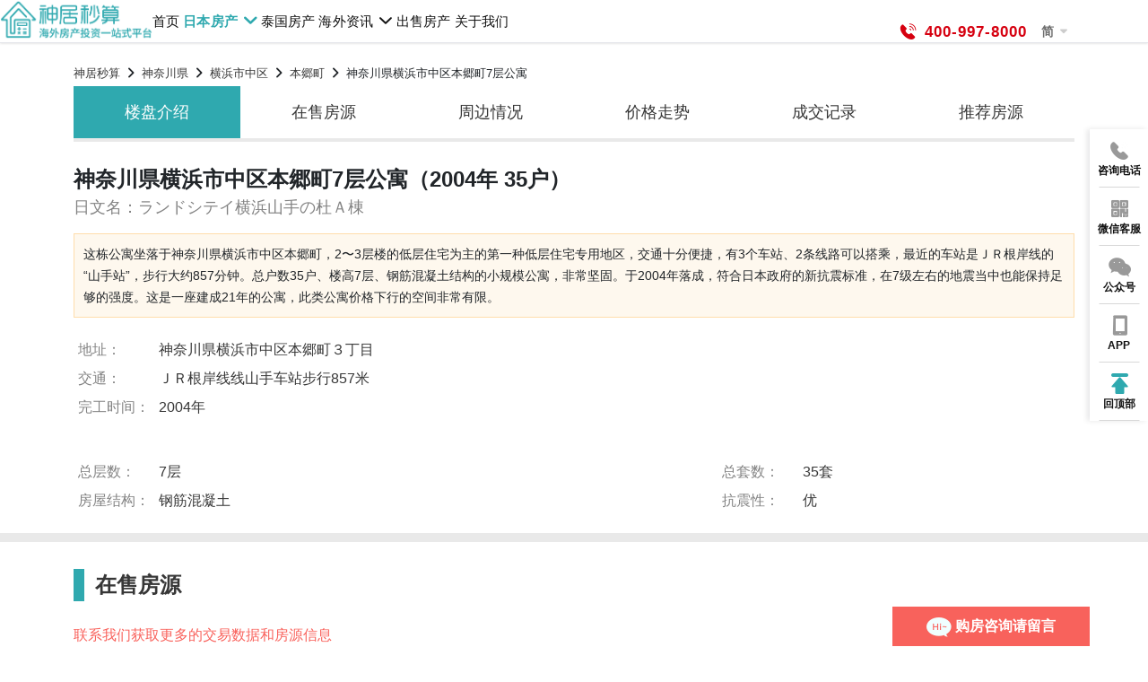

--- FILE ---
content_type: text/html; charset=UTF-8
request_url: https://www.shenjumiaosuan.com/jp/loupan/14/104/065/58a9527ba89be70f883302bc
body_size: 40968
content:
<!DOCTYPE html>
<html lang="zh-Hans">
  <head>
    <meta http-equiv="Content-Type" content="text/html; charset=utf-8">
    <meta name="author" content="积爱科技（上海）有限公司">
    <meta name="copyright" content="积爱科技（上海）有限公司">
    <title>神奈川県横浜市中区本郷町7层公寓（2004年 35户）公寓信息-神居秒算</title>
<meta name="description" content="神居秒算提供神奈川県横浜市中区本郷町7层公寓（2004年 35户）基本信息、房价和交易记录等房产投资信息，日本房产投资信息就在神居秒算" />
<meta name="keywords" content="神奈川県横浜市中区本郷町7层公寓（2004年 35户）">
<meta name="robots" content="index,follow">
<link rel="canonical" href="http://www.shenjumiaosuan.com/jp/loupan/14/104/065/58a9527ba89be70f883302bc">
    <meta name="csrf-token" content="eCUs3hBYAWH984xGi4nFpDNQgSekTqRss3YIW7zg" />
    <meta http-equiv="X-UA-Compatible" content="IE=edge" />
    <meta name="viewport" content="width=device-width, initial-scale=1, maximum-scale=1, viewport-fit=cover, user-scalable=no" />
    <meta name="apple-mobile-web-app-capable" content="yes">
    <meta name="format-detection" content="telephone=no" />
    <meta name="apple-touch-fullscreen" content="yes">
    <meta http-equiv="content-language" content="zh-Hans" />
          <link rel="alternate" hreflang="x-default" href="https://www.shenjumiaosuan.com/jp/loupan/14/104/065/58a9527ba89be70f883302bc">
      <link rel="alternate" hreflang="zh-hans" href="https://www.shenjumiaosuan.com/jp/loupan/14/104/065/58a9527ba89be70f883302bc">
              <link rel="alternate" hreflang="zh-Hant" href="https://zh.shenjumiaosuan.com/jp/loupan/14/104/065/58a9527ba89be70f883302bc" />
                    <link rel='shortcut icon' href='/img/fav/favicon.ico' type='image/x-icon'>
      <link rel="apple-touch-icon" sizes="57x57" href="/img/fav/apple-icon-57x57.png">
      <link rel="apple-touch-icon" sizes="60x60" href="/img/fav/apple-icon-60x60.png">
      <link rel="apple-touch-icon" sizes="72x72" href="/img/fav/apple-icon-72x72.png">
      <link rel="apple-touch-icon" sizes="76x76" href="/img/fav/apple-icon-76x76.png">
      <link rel="apple-touch-icon" sizes="114x114" href="/img/fav/apple-icon-114x114.png">
      <link rel="apple-touch-icon" sizes="120x120" href="/img/fav/apple-icon-120x120.png">
      <link rel="apple-touch-icon" sizes="144x144" href="/img/fav/apple-icon-144x144.png">
      <link rel="apple-touch-icon" sizes="152x152" href="/img/fav/apple-icon-152x152.png">
      <link rel="apple-touch-icon" sizes="180x180" href="/img/fav/apple-icon-180x180.png">
      <link rel="icon" type="image/png" sizes="192x192" href="/img/fav/android-icon-192x192.png">
      <link rel="icon" type="image/png" sizes="32x32" href="/img/fav/favicon-32x32.png">
      <link rel="icon" type="image/png" sizes="96x96" href="/img/fav/favicon-96x96.png">
      <link rel="icon" type="image/png" sizes="16x16" href="/img/fav/favicon-16x16.png">
      <link rel="manifest" href="/img/fav/manifest.json">
      <meta property="og:image" content="http://www.shenjumiaosuan.com/img/main/cmn/app_logo.png"/>
      <meta name="msapplication-TileColor" content="#ffffff">
      <meta name="msapplication-TileImage" content="/img/fav/ms-icon-144x144.png">
      <meta name="theme-color" content="#ffffff">
      <meta name="apple-itunes-app" content=""/>
      <!-- include cmn css //-->
<link rel="stylesheet" media="all" preload as="style" href="https://static.shenjumiaosuan.com/css/custom_bootstrap.css?bs=1599555456789">
<link rel="stylesheet" media="all" href="https://static.shenjumiaosuan.com/css/base.css">
<link rel="stylesheet" media="all" preload as="style" href="https://static.shenjumiaosuan.com/css/iconfont.css?bs=1599555456789">
<link rel="stylesheet" media="all" preload as="style" href="https://static.shenjumiaosuan.com/css/main.css?bs=1599555456789">
<!-- // include cmn css -->
    <link rel="stylesheet" media="all" href="https://static.shenjumiaosuan.com/js/lib/nvd3/nv.d3.min.css">
<!-- <script charset="UTF-8" src="https://api-service.navitime.biz/r2300230/v2/map_script?host=www.shenjumiaosuan.com&signature=64a143044d31760b8e4d43e19042d12d5a61c79aaddeb4154a37b7219dbce35c&request_code=i2uWChjt4PVAiv7VAyAV"></script> -->
          <!-- Google Tag Manager -->
      <script>(function(w,d,s,l,i){w[l]=w[l]||[];w[l].push({'gtm.start':
      new Date().getTime(),event:'gtm.js'});var f=d.getElementsByTagName(s)[0],
      j=d.createElement(s),dl=l!='dataLayer'?'&l='+l:'';j.async=true;j.src=
      'https://www.googletagmanager.com/gtm.js?id='+i+dl;f.parentNode.insertBefore(j,f);
      })(window,document,'script','dataLayer','GTM-T5HNZ44');</script>
        <!-- End Google Tag Manager -->
        <!-- START WECHAT SCAN CODE嵌入  -->
      <!-- <script type="text/javascript" src="https://static.shenjumiaosuan.com/js/lib/wxLogin.min.js"></script> -->
      <!-- END WECHAT SCAN CODE嵌入 -->
      <script async src="https://www.googletagmanager.com/gtag/js?id=G-BS9BB50YJ1"></script>
      <script>
        window.dataLayer = window.dataLayer || [];
        function gtag(){dataLayer.push(arguments);}
        gtag('js', new Date());
        gtag('config', 'G-BS9BB50YJ1');
      </script>
        <!-- Global site tag (gtag.js) - Google Ads: 777319260 -->
    <script async src="https://www.googletagmanager.com/gtag/js?id=AW-777319260"></script>
    <script type="text/javascript">
        window.dataLayer = window.dataLayer || [];
        function gtag(){dataLayer.push(arguments);}
        gtag('js', new Date());
        gtag('config', 'AW-777319260');
    </script>
    <!-- <script src="https://cdnjs.cloudflare.com/ajax/libs/crypto-js/3.1.9-1/crypto-js.min.js"></script> -->
    <!-- Criteo site tag -->
              <script type="text/javascript" async src="https://www.recaptcha.net/recaptcha/api.js?render=6Lc0UIQpAAAAAMpHWny7dJsxJCd6bQAyCsM0oEA1"></script>
        <!-- <script type="text/javascript">
        window.criteo_q = window.criteo_q || [];
        window.criteo_q.push(
            { event: "setAccount", account: 111394 },
            { event: "setSiteType", type: "d" },
            { event: "viewHome" }
        );
    </script> -->
  </head>
  <body class="main m-body  estateDetail" require-js="estateDetail" page-name="detail">
    <input type="hidden" name="navitime_cid" value="r2300230">
          <!-- Google Tag Manager (noscript) -->
      <noscript>
        <iframe src="https://www.googletagmanager.com/ns.html?id=GTM-T5HNZ44" height="0" width="0" style="display:none;visibility:hidden"></iframe>
      </noscript>
      <!-- End Google Tag Manager (noscript) -->
            <div class="l-all">
  <header class="header fixed">
    <div class="header_container d-none d-md-flex">
        <div class="header_logo">
            <h2 class="d-none">神居秒算</h2>
            <a href="http://www.shenjumiaosuan.com">
                    
                    <img src="https://dfxus0fkgbwfz.cloudfront.net/img/main/home/zh-logo.png" alt="神居秒算日本房产-神居秒算" />
                            </a>
        </div>
                    <div class="d-none d-md-block">
                <div class="rigthBarPhone">
                    <div class="right_phone"><span class="iconfont icon-tel"></span><p class="phone_num">400-997-8000 </p></div>
                                        <div class="rigthBar">
                        <ul>
                            <li class="rigthBarLanguage d-none d-sm-block">
                                <a href="javascript:void(0)" class="navlink">简<i class="iconfont icon-arrowdown" aria-hidden="true"></i></a>
                                <div class="language">
                                    <a href="https://www.shenjumiaosuan.com/jp/loupan/14/104/065/58a9527ba89be70f883302bc">简体</a>
                                    <a href="https://zh.shenjumiaosuan.com/jp/loupan/14/104/065/58a9527ba89be70f883302bc">繁体</a>
                                </div>
                            </li>
                        </ul>
                    </div>
                    <!-- <div class="tel_title">7*24小时咨询服务热线</div> -->
                    <!-- <a class="zhaoshang d-none d-sm-block" href="https://www.shenjumiaosuan.com/zhaoshang" target="_block"><i class="iconfont icon-building-fill"></i>物件掲载はこちら</a> -->
                </div>
            </div>
                <div class="header_nav">
    <ul>
                    <li >
                                    <a href="/" class="navlink">首页</a>
                            </li>
            <li  class="current"  >
                                    <a href="javascript:void(0);" class="navlink">日本房产<i class="iconfont icon-down"></i></a>
                    <div class="subNav">
                        <a href="/jp/xinfang/all" >新房</a>
                        <a href="/jp/maifang/all" >二手房</a>
                        <!-- <a href="/jp/zufang/all" >租房</a> -->
                    </div>
                            </li>
            <li >
                                    <a href="/house/th" class="navlink d-none d-sm-block">泰国房产</a>
                            </li>























            <li >
                                    <a href="javascript:void(0);" class="navlink">海外资讯<i class="iconfont icon-down"></i></a>
                    <div class="subNav">
                        <a href="/news" >新闻百科</a>
                        <a href="/video" >精选视频</a>
                        <!-- <a href="/ask" >市场报告</a> -->
                    </div>
                            </li>
            <li>
                <a class="navlink navlink_zs" href="/lp/sell" target="_block">出售房产</a>
            </li>
            <!-- <li>
                <a class="navlink navlink_zs" href="https://www.shenjumiaosuan.com/zhaoshang" target="_block">物件掲載</a>
            </li> -->
                            <li >
                    <a href="/lp/company" class="navlink nav_company">关于我们</a>
                </li>
                            <li class="d-block d-sm-none">
            <a href="javascript:void(0)" class="navlink">简<i class="iconfont icon-arrowdown" aria-hidden="true"></i></a>
            <div class="subNav language">
                <a href="https://www.shenjumiaosuan.com/jp/loupan/14/104/065/58a9527ba89be70f883302bc">简</a>
                <a href="https://zh.shenjumiaosuan.com/jp/loupan/14/104/065/58a9527ba89be70f883302bc">繁</a>
            </div>
        </li>
    </ul>
</div>    </div>
    <div class="d-none d-md-block">
        <div class="fixed_nav">
            <div class="header_logo">
                <a href="http://www.shenjumiaosuan.com">
                                            <img src="https://dfxus0fkgbwfz.cloudfront.net/img/main/home/zh-logo.png" alt="神居秒算日本房产-神居秒算" />
                                    </a>
            </div>
            <div class="">
            <div class="header_nav">
    <ul>
                    <li >
                                    <a href="/" class="navlink">首页</a>
                            </li>
            <li  class="current"  >
                                    <a href="javascript:void(0);" class="navlink">日本房产<i class="iconfont icon-down"></i></a>
                    <div class="subNav">
                        <a href="/jp/xinfang/all" >新房</a>
                        <a href="/jp/maifang/all" >二手房</a>
                        <!-- <a href="/jp/zufang/all" >租房</a> -->
                    </div>
                            </li>
            <li >
                                    <a href="/house/th" class="navlink d-none d-sm-block">泰国房产</a>
                            </li>























            <li >
                                    <a href="javascript:void(0);" class="navlink">海外资讯<i class="iconfont icon-down"></i></a>
                    <div class="subNav">
                        <a href="/news" >新闻百科</a>
                        <a href="/video" >精选视频</a>
                        <!-- <a href="/ask" >市场报告</a> -->
                    </div>
                            </li>
            <li>
                <a class="navlink navlink_zs" href="/lp/sell" target="_block">出售房产</a>
            </li>
            <!-- <li>
                <a class="navlink navlink_zs" href="https://www.shenjumiaosuan.com/zhaoshang" target="_block">物件掲載</a>
            </li> -->
                            <li >
                    <a href="/lp/company" class="navlink nav_company">关于我们</a>
                </li>
                            <li class="d-block d-sm-none">
            <a href="javascript:void(0)" class="navlink">简<i class="iconfont icon-arrowdown" aria-hidden="true"></i></a>
            <div class="subNav language">
                <a href="https://www.shenjumiaosuan.com/jp/loupan/14/104/065/58a9527ba89be70f883302bc">简</a>
                <a href="https://zh.shenjumiaosuan.com/jp/loupan/14/104/065/58a9527ba89be70f883302bc">繁</a>
            </div>
        </li>
    </ul>
</div>            <!--                 <a class="zhaoshang d-none d-sm-block" href="https://www.shenjumiaosuan.com/zhaoshang" target="_block"><i class="iconfont icon-building-fill"></i>物件掲载はこちら</a>
             -->
                        </div>
        </div>
    </div>
    <nav class="navbar navbar-default d-block d-md-none">
        <div class="header_logo">
            <a href="http://www.shenjumiaosuan.com">
                <img src="https://dfxus0fkgbwfz.cloudfront.net/img/main/home/zh-logo.png" alt="神居秒算日本房产-神居秒算" />
            </a>
        </div>
            <!-- Brand and toggle get grouped for better mobile display -->
        <div class="navbar-header">
            <a href="tel:400-997-8000" class="tel"><i class="iconfont icon-tel"></i><span class="d-none d-md-block">400-997-8000</span></a>
                        <div class="lang-content">
                <a href="javascript:void(0)" class="navlink">简<i class="iconfont icon-caret-down" aria-hidden="true"></i></a>
                <div class="subNav language">
                    <a href="https://www.shenjumiaosuan.com/jp/loupan/14/104/065/58a9527ba89be70f883302bc">简体</a>
                    <a href="https://zh.shenjumiaosuan.com/jp/loupan/14/104/065/58a9527ba89be70f883302bc">繁体</a>
                </div>
            </div>
            <button type="button" class="navbar-toggle collapsed lazyhoverimg" data-bs-toggle="collapse" data-bs-target="#navbar-collapse-1" aria-expanded="false">
                <span class="navbar-toggler-icon"></span>
            </button>
        </div>
        <div class="collapse navbar-collapse" id="navbar-collapse-1">
            <div class="col_content">
                <ul class="navbar-nav">
                    <li ><a href="/"><div class="la_img" data-src="https://dfxus0fkgbwfz.cloudfront.net/img/main/home/tw-nav3.png"></div><div class="item_title">首页</div></a></li>
                    <li ><a href="/jp/maifang/all"><div class="la_img" data-src="https://dfxus0fkgbwfz.cloudfront.net/img/main/home/tw-nav3.png"></div><div class="item_title">日本房产</div></a></li>
                    <!-- <li ><a href="/jp/zufang/all"><div class="la_img" data-src="https://dfxus0fkgbwfz.cloudfront.net/img/main/home/tw-nav3.png"></div><div class="item_title">日本租房</div></a></li> -->
                    <li ><a href="/sp/yimin"><div class="la_img" data-src="https://dfxus0fkgbwfz.cloudfront.net/img/main/home/tw-nav3.png"></div><div class="item_title">日本移民</div></a></li>
                    <li ><a href="/house/th"><div class="la_img" data-src="https://dfxus0fkgbwfz.cloudfront.net/img/main/home/tw-nav3.png"></div><div class="item_title">泰国房产</div></a></li>
                    <li ><a href="/news"><div class="la_img" data-src="https://dfxus0fkgbwfz.cloudfront.net/img/main/home/tw-nav3.png"></div><div class="item_title">新闻百科</div></a></li>
                    <li ><a href="/lp/video"><div class="la_img" data-src="https://dfxus0fkgbwfz.cloudfront.net/img/main/home/tw-nav3.png"></div><div class="item_title">精选视频</div></a></li>
                    <!-- <li ><a href="/zhaoshang"><div class="la_img" data-src="https://dfxus0fkgbwfz.cloudfront.net/img/main/home/tw-nav3.png"></div><div class="item_title">物件掲載</div></a></li> -->
                    <li ><a href="/lp/company"><div class="la_img" data-src="https://dfxus0fkgbwfz.cloudfront.net/img/main/home/tw-nav3.png"></div><div class="item_title">关于我们</div></a></li>
                    <li ><a href="/lp/sell"><div class="la_img" data-src="https://dfxus0fkgbwfz.cloudfront.net/img/main/home/ic_sale.png"></div><div class="item_title">出售房产</div></a></li>
                </ul>
            </div>
        </div>
    </nav>
</header>

  <div class="l-container">
    <!-- include links //-->
    <div class="m-breadcrumb">
        <div class="container clearfix">
            <div class="m-breadcrumb_main">
                <ol itemscope="" itemtype="http://schema.org/BreadcrumbList">
                                            <li itemprop="itemListElement" itemscope="" itemtype="http://schema.org/ListItem">
                                                            <a itemprop="item" href="http://www.shenjumiaosuan.com">
                                <span itemprop="name">
                                                                            神居秒算
                                                                    </span></a>
                                                        <meta itemprop="position" content="0">
                        </li>
                                            <li itemprop="itemListElement" itemscope="" itemtype="http://schema.org/ListItem">
                                                            <a itemprop="item" href="http://www.shenjumiaosuan.com/jp/loupan/14">
                                <span itemprop="name">
                                                                                                                        神奈川県
                                                                                                            </span></a>
                                                        <meta itemprop="position" content="1">
                        </li>
                                            <li itemprop="itemListElement" itemscope="" itemtype="http://schema.org/ListItem">
                                                            <a itemprop="item" href="http://www.shenjumiaosuan.com/jp/loupan/14/104">
                                <span itemprop="name">
                                                                                                                        横浜市中区
                                                                                                            </span></a>
                                                        <meta itemprop="position" content="2">
                        </li>
                                            <li itemprop="itemListElement" itemscope="" itemtype="http://schema.org/ListItem">
                                                            <a itemprop="item" href="http://www.shenjumiaosuan.com/jp/loupan/14/104/065">
                                <span itemprop="name">
                                                                                                                        本郷町
                                                                                                            </span></a>
                                                        <meta itemprop="position" content="3">
                        </li>
                                            <li itemprop="itemListElement" itemscope="" itemtype="http://schema.org/ListItem">
                                                            <span itemprop="name">神奈川県横浜市中区本郷町7层公寓</span>
                                                        <meta itemprop="position" content="4">
                        </li>
                                    </ol>
            </div>
        </div>
    </div>
<!-- // include links-->    <div class="mansion">
      <section class="room_menu d-none d-sm-block">
        <div class="container">
          <div class="menu">
            <ul class="left">
              <a href="#room_intro" class="anc" offset="60"><li class="active">楼盘介绍</li></a>
              <a href="#room_message" class="anc" offset="60"><li>在售房源</li></a>
              <a href="#room_address" class="anc" offset="60"><li>周边情况</li></a>
              <a href="#room_chart" class="anc" offset="60"><li>价格走势</li></a>
              <a href="#room_deal" class="anc" offset="60"><li>成交记录</li></a>
              <a href="#room_similer" class="anc" offset="60"><li>推荐房源</li></a>
            </ul>
          </div>
        </div>
      </section>
      <section class="room_menu room_menu_fixed display_none d-none d-sm-block">
        <div class="container">
          <div class="menu">
            <ul class="left">
              <a href="#room_intro" class="anc" offset="60"><li class="active">楼盘介绍</li></a>
              <a href="#room_message" class="anc" offset="60"><li>在售房源</li></a>
              <a href="#room_address" class="anc" offset="60"><li>周边情况</li></a>
              <a href="#room_chart" class="anc" offset="60"><li>价格走势</li></a>
              <a href="#room_deal" class="anc" offset="60"><li>成交记录</li></a>
              <a href="#room_similer" class="anc" offset="60"><li>推荐房源</li></a>
            </ul>
            <ul class="right">
              <li class="button"><a href="#home_contact" class="anc" offset="60">买房咨询</a></li>
            </ul>
          </div>
        </div>
      </section>
      <section class="mansion_top" id="room_intro">
        <div class="container">
          <div class="title">
            <h1>神奈川県横浜市中区本郷町7层公寓（2004年 35户）</h1>
            <h2>日文名：ランドシテイ横浜山手の杜Ａ棟</h2>
          </div>
          <div class="introduction">
            这栋公寓坐落于神奈川県横浜市中区本郷町，2〜3层楼的低层住宅为主的第一种低层住宅专用地区，交通十分便捷，有3个车站、2条线路可以搭乘，最近的车站是ＪＲ根岸线的“山手站”，步行大约857分钟。总户数35户、楼高7层、钢筋混凝土结构的小规模公寓，非常坚固。于2004年落成，符合日本政府的新抗震标准，在7级左右的地震当中也能保持足够的强度。这是一座建成21年的公寓，此类公寓价格下行的空间非常有限。
          </div>
          <div class="room_top_cont">
            <div class="room_info_table">
              <div class="block">
                <table>
                  <colgroup>
                    <col width="90px" />
                    <col width="calc(100% - 90px)" />
                  </colgroup>
                  <tbody>
                    <tr>
                      <th>地址：</th>
                      <td>神奈川県横浜市中区本郷町３丁目</td>
                    </tr>
                    <tr>
                      <th>交通：</th>
                      <td>ＪＲ根岸线线山手车站步行857米</td>
                    </tr>
                    <tr>
                      <th>完工时间：</th>
                      <td>2004年</td>
                    </tr>
                  </tbody>
                </table>
              </div>
              <div class="block">
                <table>
                  <colgroup>
                    <col width="90px" />
                    <col width="calc(50% - 90px)" />
                    <col width="90px" />
                    <col width="calc(50% - 90px)" />
                  </colgroup>
                  <tbody>
                    <tr>
                      <th>总层数：</th>
                      <td>7层</td>
                      <th>总套数：</th>
                      <td>35套</td>
                    </tr>
                    <tr>
                      <th>房屋结构：</th>
                      <td>钢筋混凝土</td>
                      <th>抗震性：</th>
                      <td>优</td>
                    </tr>
                  </tbody>
                </table>
              </div>
            </div>
            
          </div>
        </div>
      </section>
      <section class="room_info" id="room_message">
        <div class="container">
          <div class="title">在售房源</div>
          <div class="room_info_roomList">
                        <div class="moreInfo">
              <div class="text">联系我们获取更多的交易数据和房源信息</div>
              <div class="contactBtn">
                <a href="#home_contact" class="anc" offset="60"><div class="button">买房咨询</div></a>
                <a href="javascript:void(0)" class="openTelPopUp"><div class="button">电话咨询</div></a>
              </div>
            </div>
          </div>
        </div>
      </section>
      <section class="room_info" id="room_address">
        <div class="container">
          <div class="title">周边情况</div>
          <div class="addressBox">
            <table>
              <tr>
                <th>地址</th>
                <td>神奈川県横浜市中区本郷町３丁目</td>
              </tr>
              <tr>
                <th>商圈</th>
                <td>横滨站・关内・港未来</td>
              </tr>
              <tr>
                <th>交通</th>
                <td>ＪＲ根岸线线山手车站步行857米</td>
              </tr>
            </table>
          </div>
          
        </div>
      </section>
      <!-- room_info -->
      <section class="room_info" id="room_chart">
        <div class="container">
          <div class="title">价格走势</div>
          <div class="chartBox">
            <div class="chartBoxPeriod">
              <ul>
                <li data-period="1">1年</li>
                <li class="is-active" data-period="3">3年</li>
                <li data-period="6">6年</li>
              </ul>
            </div>
            <div id="chartLine">
              <svg></svg>
            </div>
          </div>

          <script type="text/javascript">
              var ChartData1 = [
                  {
                      key: '神奈川県',
                      color: '#2ca02c',
                      values: [[1530370800,394413],[1532962800,385347],[1535641200,381351],[1538319600,380620],[1540911600,382840],[1543590000,384782],[1546182000,383993],[1548860400,379872],[1551538800,374149],[1554217200,368697],[1556809200,364924],[1559487600,365620]]
                  },
                  {
                      key: '横浜市中区',
                      color: '#f9625c',
                      values: [[1530370800,545629],[1532962800,550668],[1535641200,550804],[1538319600,547970],[1540911600,550780],[1543590000,557808],[1546182000,560653],[1548860400,561340],[1551538800,570727],[1554217200,582964],[1556809200,576676],[1559487600,555893]]
                  },
                  {
                      key: '该房源',
                      color: '#4795c7',
                      values: [[1530370800,477373],[1532962800,470808],[1535641200,467391],[1538319600,466049],[1540911600,468671],[1543590000,472110],[1546182000,472141],[1548860400,468755],[1551538800,466166],[1554217200,464526],[1556809200,459692],[1559487600,455083]]
                  }
              ];
              var ChartData3 = [
                  {
                      key: '神奈川県',
                      color: '#2ca02c',
                      values: [[1467298800,365962],[1475247600,371616],[1483110000,375647],[1490886000,378978],[1498834800,380323],[1506783600,381056],[1514646000,383232],[1522422000,385417],[1530370800,385920],[1538319600,383110],[1546182000,377129],[1553958000,368194]]
                  },
                  {
                      key: '横浜市中区',
                      color: '#f9625c',
                      values: [[1467298800,516970],[1475247600,524912],[1483110000,529038],[1490886000,532735],[1498834800,540000],[1506783600,550606],[1514646000,560102],[1522422000,558358],[1530370800,553154],[1538319600,552808],[1546182000,560252],[1553958000,573140]]
                  },
                  {
                      key: '该房源',
                      color: '#4795c7',
                      values: [[1467298800,439103],[1475247600,445876],[1483110000,450319],[1490886000,454063],[1498834800,457023],[1506783600,460303],[1514646000,464526],[1522422000,465935],[1530370800,465055],[1538319600,462592],[1546182000,459403],[1553958000,455083]]
                  }
              ];
              var ChartData6 = [
                  {
                      key: '神奈川県',
                      color: '#2ca02c',
                      values: [[1372604400,326800],[1388415600,334535],[1404140400,341395],[1419951600,348202],[1435676400,354926],[1451487600,362306],[1467298800,369862],[1483110000,376549],[1498834800,381207],[1514646000,383579],[1530370800,381710],[1546182000,375313]]
                  },
                  {
                      key: '横浜市中区',
                      color: '#f9625c',
                      values: [[1372604400,410209],[1388415600,418998],[1404140400,432239],[1419951600,451874],[1435676400,477534],[1451487600,497437],[1467298800,516290],[1483110000,531696],[1498834800,545044],[1514646000,555322],[1530370800,559344],[1546182000,564817]]
                  },
                  {
                      key: '该房源',
                      color: '#4795c7',
                      values: [[1372604400,375262],[1388415600,383907],[1404140400,392976],[1419951600,403646],[1435676400,415798],[1451487600,427010],[1467298800,438097],[1483110000,447580],[1498834800,454859],[1514646000,459461],[1530370800,458954],[1546182000,455083]]
                  }
              ];
              var chartSetting = {
                  start: 300000,
                  end: 600000
              };
          </script>
        </div>
      </section><!-- room_info -->
      <section class="room_info" id="room_deal">
        <div class="container">
          <div class="title">成交记录</div>
          <div class="room_info_deal">
            <div class="cont">
              <table>
                <tr>
                  <th colspan="3" class="caption">买卖记录</th>
                </tr>
                <tr>
                  <th>成交时间</th>
                  <th>成交面积</th>
                  <th>成交价格</th>
                </tr>
                                  <tr>
                    <td>2017年12月</td>
                    <td>75㎡</td>
                    <td>4250万日元</td>
                  </tr>
                                  <tr>
                    <td>2017年11月</td>
                    <td>75㎡</td>
                    <td>3250万日元</td>
                  </tr>
                                  <tr>
                    <td>2017年10月</td>
                    <td>75㎡</td>
                    <td>4350万日元</td>
                  </tr>
                              </table>
            </div>
                          <div class="cont">
                <table>
                  <tr>
                    <th colspan="3" class="caption">出租记录</th>
                  </tr>
                  <tr>
                    <th>签约时间</th>
                    <th>房间面积</th>
                    <th>月租金</th>
                  </tr>
                                      <tr>
                      <td>2014年03月</td>
                      <td>75㎡</td>
                      <td>20.0万日元</td>
                    </tr>
                                  </table>
              </div>
                      </div>
        </div>
      </section><!-- room_info -->
      <section class="room_info" id="room_similer">
        <div class="container">
          <div class="title">推荐房源</div>
          <div class="room_info_roomList room_info_similer">
            <div class="filter">
              <div class="price_filter active_filter">人气房源</div>
              <div class="area_filter">高收益房</div>
              <div class="period_filter">高级公寓</div>
            </div>
            <div class="result">
                              <ul class="result_active">
                                  </ul>
                              <ul class="">
                                      <li>
                      <a href="http://www.shenjumiaosuan.com/jp/maifang/13/122/007/613c5f250cf64c7e93513eb7">
                        <div class="photo" style="background-image:url('https://dfxus0fkgbwfz.cloudfront.net/agent_room/613c5f250cf64c7e93513eb7/1283fca94590a57fe1f1c98222725a0c.jpg?format=auto&width=545&height=360')"><span>59.4万元</span></div>
                        <div class="text">东京都葛饰区亀有投资公寓 1居室</div>
                      </a>
                    </li>
                                      <li>
                      <a href="http://www.shenjumiaosuan.com/jp/maifang/13/112/002/613c5e5f1f937c07163b16a5">
                        <div class="photo" style="background-image:url('https://dfxus0fkgbwfz.cloudfront.net/agent_room/613c5e5f1f937c07163b16a5/89d95b9abde4a931c9279404ad5169f0.jpg?format=auto&width=545&height=360')"><span>51.9万元</span></div>
                        <div class="text">东京都世田谷区池尻投资公寓 1居室</div>
                      </a>
                    </li>
                                  </ul>
                              <ul class="">
                                      <li>
                      <a href="http://www.shenjumiaosuan.com/jp/maifang/13/122/007/613c5f250cf64c7e93513eb7">
                        <div class="photo" style="background-image:url('https://dfxus0fkgbwfz.cloudfront.net/agent_room/613c5f250cf64c7e93513eb7/1283fca94590a57fe1f1c98222725a0c.jpg?format=auto&width=545&height=360')"><span>59.4万元</span></div>
                        <div class="text">东京都葛饰区亀有投资公寓 1居室</div>
                      </a>
                    </li>
                                      <li>
                      <a href="http://www.shenjumiaosuan.com/jp/maifang/13/112/002/613c5e5f1f937c07163b16a5">
                        <div class="photo" style="background-image:url('https://dfxus0fkgbwfz.cloudfront.net/agent_room/613c5e5f1f937c07163b16a5/89d95b9abde4a931c9279404ad5169f0.jpg?format=auto&width=545&height=360')"><span>51.9万元</span></div>
                        <div class="text">东京都世田谷区池尻投资公寓 1居室</div>
                      </a>
                    </li>
                                  </ul>
                          </div>
          </div>
        </div>
      </section><!-- room_info -->
      <!-- 联系我们 -->
<section class="home_contact" id="home_contact" style="display:block">
  <div class="container">
    <div class="home_contact_cont">
              <div class="title center">免费找房</div>
            <!-- <div class="text center">我们竭诚帮您解决任何投资疑问</div> -->
        <form method="post" action="" class="contactForm">
          <div class="form">
            <div class="leftForm">
              <dl>
                <dt>姓名 </dt>
                <dd>
                  <input name="name" placeholder="请输入您的姓名" />
                </dd>
              </dl>
              <dl>
                <dt>电话 
                  <i class="redTxt">*</i>
                </dt>
                <dd>
                  <input type="hidden" name="nation_code" value="+86" />
                  <select name="phoneNationalitySelect" class="phoneNationality d-none d-sm-block">
                    <option value="+86">+86(中国)</option>
                    <option value="+852">+852(中国香港)</option>
                    <option value="+853">+853(中国澳门)</option>
                    <option value="+886">+886(中国台湾)</option>
                    <option value="+81">+81(日本)</option>
                    <option value="+82">+82(韩国)</option>
                    <option value="+60">+60(马来西亚)</option>
                    <option value="+65">+65(新加坡)</option>
                    <option value="+66">+66(泰国)</option>
                    <option value="+61">+61(澳大利亚)</option>
                    <option value="+65">+65(新西兰)</option>
                    <option value="+1">+1(美国)</option>
                    <option value="+1">+1(加拿大)</option>
                    <option value="+44">+44(英国)</option>
                    <option value="+49">+49(德国)</option>
                    <option value="+33">+33(法国)</option>
                    <option value="+34">+34(西班牙)</option>
                    <option value="+39">+39(意大利)</option>
                  </select>
                  <select name="phoneNationalitySelect" class="phoneNationality d-block d-sm-none">
                    <option value="+86">+86</option>
                    <option value="+852">+852</option>
                    <option value="+853">+853</option>
                    <option value="+886">+886</option>
                    <option value="+81">+81</option>
                    <option value="+82">+82</option>
                    <option value="+60">+60</option>
                    <option value="+65">+65</option>
                    <option value="+66">+66</option>
                    <option value="+61">+61</option>
                    <option value="+65">+65</option>
                    <option value="+1">+1</option>
                    <option value="+44">+44</option>
                    <option value="+49">+49</option>
                    <option value="+33">+33</option>
                    <option value="+34">+34</option>
                    <option value="+39">+39</option>
                  </select>
                  <input name="phone" class="phoneNumber" placeholder="请输入您的电话" />
                </dd>
              </dl>
              <!-- 验证码 -->
              <dl>
              
                <dt>验证码
                  <i class="redTxt">*</i>
                </dt>
                <dd>
                  <input type="text" name="verifyCode" placeholder="短信验证码" class="verifyCodeInput" />
                  <div class="verifyCodeBtn"><span class="verifyCodeSubmit">获取验证码</span></div>
                </dd>
              </dl>
              <dl>
                <dt>意向区域 <i class="redTxt">*</i></dt>
                <dd>
                  <div class="dropdown drop-multiple" id="intention">
                      <button class="btn btn-default " data-max-options="3" type="button" id="dropdownMenu2" data-bs-toggle="dropdown" aria-haspopup="true" aria-expanded="true">
                        <span class="value"><span class="filter-option-inner-inner">您的意向区域(可多选)</span></span>
                        <span class="iconfont icon-arrowdown"></span>
                      </button>
                      <ul class="dropdown-menu dropdown-menu-left" aria-labelledby="dropdownMenu2">
                        <li class="dropdown-header">请选择（最多可选3个） <span class="close">确定</span></li>
                        <div class="content">
                                                    <li class="d-item" data-value="13">东京</li>
                                                    <li class="d-item" data-value="27">大阪</li>
                                                    <li class="d-item" data-value="26">京都</li>
                                                    <li class="d-item" data-value="14">神奈川</li>
                                                    <li class="d-item" data-value="40">福冈</li>
                                                    <li class="d-item" data-value="11">埼玉</li>
                                                    <li class="d-item" data-value="12">千叶</li>
                                                    <li class="d-item" data-value="28">神户</li>
                                                    <li class="d-item" data-value="47">冲绳</li>
                                                    <li class="d-item" data-value="01">北海道</li>
                                                    <li class="d-item" data-value="23">名古屋</li>
                                                    <li class="d-item" data-value="43">熊本县</li>
                                                    <li class="d-item" data-value="other">其他</li>
                                                  </div>
                      </ul>
                    </div>
                </dd>
              </dl>
              <dl>
                  <dt>预算 <i class="redTxt">*</i></dt>
                  <dd>
                    <div class="dropdown drop-multiple" id="budget">
                      <button class="btn btn-default " type="button" id="dropdownMenu2" data-bs-toggle="dropdown" aria-haspopup="true" aria-expanded="true">
                        <span class="value"><span class="filter-option-inner-inner">您的购买预算</span></span>
                        <span class="iconfont icon-arrowdown"></span>
                      </button>
                      <ul class="dropdown-menu dropdown-menu-left" aria-labelledby="dropdownMenu2">
                        <div class="content">
                                                    <li class="d-item" data-value="1">不限</li>
                                                    <li class="d-item" data-value="2">1200万日元以内</li>
                                                    <li class="d-item" data-value="3">1200-3000万日元</li>
                                                    <li class="d-item" data-value="4">3000-6000万日元</li>
                                                    <li class="d-item" data-value="5">6000-1亿日元</li>
                                                    <li class="d-item" data-value="6">1亿日元</li>
                                                  </div>
                      </ul>
                    </div>
                  </dd>
              </dl>
              <dl>
                <dt><span>邮箱<i class="redTxt">*</i></span></dt>
                <dd>
                    <input name="email" placeholder="请输入您的邮箱" />
                </dd>
              </dl>
              <dl>
                <dt>微信 </dt>
                <dd>
                  <input name="wechat" placeholder="请输入您的微信号" />
                </dd>
              </dl>
              <dl>
                <dt>Line</dt>
                <dd>
                  <input name="line" placeholder="请输入您的Line" />
                </dd>
              </dl>
              <div class="message contactFormMessage"><i></i><span>非常感谢，我们将会尽快和您取得联系</span></div>
              <div class="agreement">
                <label class="checkbox-container" >
                  <input type="checkbox" name="agreeChecked">
                  <span class="checkmark" style="margin-right: 2px"></span>
                  已阅读并同意《<a style="text-decoration: underline;" class="s_servive">服务协议</a>》与《<a style="text-decoration: underline;" class="s_privacy">隐私保护相关政策</a>》
                </label>
              </div>
              <div class="button"><button type="button" class="submitButton btn btn-form-primary" data-form="middle" data-agl-cvt="5">提  交</button></div>
              <div class="agreement">
              <p class="inquiry_tips inquiry_bottom_tips">为了更好满足您的置业需求，我们将匹配最多5家专业机构为您提案， 请注意接听海外来电<span>（免费接听）</span></p>
              </div>
            </div>
            <div class="rightCons d-none d-sm-block">
                <div class="consTil">电话咨询</div>
                <div></div>
                <div class="consTel">🇨🇳 400-997-8000</div>
                <div class="consTime">
                  <span>工作日：9:00 ~ 20:00</span>
                  <span>双休日：10:00 ~ 18:00</span>
                </div>
                <div class="consQrcode">
                  <div class="lazyimg" data-src="/img/main/cmn/official_code.jpg" data-alt="客服微信二维码-神居秒算"></div>
                  <div class="g_code"><span>关注微信公众号</span></div>
                  <div class="g_code"><span>接收第一手海外资讯</span></div>
                </div>
            </div>
          </div>
      </form>
    </div>
   <!--  <div class="housingResource">
      <div class="housing">
        <div class="selectTitle">
          以下房源符合您的需求，一并垂询：
        </div>
        <div class="selectMsg">
          <select name="citySelect" class="selection">
            <option value="不限" selected>所有城市</option>
            <option value="13">东京</option>
            <option value="14">横滨</option>
            <option value="11">琦玉</option>
            <option value="12">千叶</option>
            <option value="26">京都</option>
            <option value="27">大阪</option>
            <option value="28">神户</option>
            <option value="01">北海道</option>
            <option value="40">福冈</option>
            <option value="23">名古屋</option>
          </select>
          <select name="priceSelect" class="selection">
            <option value="不限" selected>预算不限</option>
            <option value="0">100万以下</option>
            <option value="1">100万～200万</option>
            <option value="2">200万～300万</option>
            <option value="3">300万～400万</option>
            <option value="4">400万～500万</option>
            <option value="5">500万～600万</option>
            <option value="6">600万以上</option>
          </select>
          <select name="purposeSelect" class="selection">
            <option value="不限" selected>用途不限</option>
            <option value="1">自住</option>
            <option value="2">投资</option>
          </select>
        </div>
      </div>
      <div class="homeEstateCont">
        <div class="estateTabWrapper">
          <div class="estateTab active">
          </div>
        </div>
      </div>
    </div> -->
    <div class="rightConsTel d-block d-sm-none">
      <div class="telTitle">电话咨询</div>
      <div class="telContent">
        <div class="phoneNumber">
          <div class="mb-10">🇨🇳</div>
          <div class="mb-10">400-997-8000</div>
          <a class="callBtn orangeBtn" href="tel:4009978000">拨打</a>
        </div>
      </div>
      <div class="telContent">
        <div class="consTime">
          <span>工作日：9:00 ~ 20:00</span>
          <span>双休日：10:00 ~ 18:00</span>
        </div>
        <div class="consQrcode">
          <div class="lazyimg" data-src="/img/main/cmn/official_code.jpg" data-alt="客服微信二维码-神居秒算"></div>
          <div class="g_code"><span>关注微信公众号</span></div>
          <div class="g_code"><span>接收第一手海外资讯</span></div>
        </div>
      </div>
    </div>
    <!-- Start Popup Remmend Room -->
    <div class="popup_module popup_recommend popup_successMessage">
        <div class="popupMain">
            <!-- <div class="popupClose"></div> -->
            <div class="recommendMain">
            <div class="recommendMainRight">
                <i class="iconfont icon-close"></i>
                <div class="rightSuccessMessage">
                    <i class="iconfont icon-success2"></i><span class="successMessage_title">提交成功!！</span><br />根据您的找房条件，为您定制以下专属房源
                </div>
                <div class="reContent">
                    <div class="rightRecommendRoom"></div>
                    <!-- <div class="rightRecommendError"></div> -->
                    <!-- <div class="recommend_mask"></div> -->
                    <div class="btn_content text-center">
                        <button class="rightRecommendBtn submitRecommendButton">一键咨询以上房源</button>
                        <div class="agreement">
                            <div class="inquiry_tips"><p>为了更好满足您的置业需求，我们将匹配最多5家专业机构为您提案， 请注意接听海外来电<span>（免费接听）</span></p></div>
                        </div>
                    </div>
                </div>
            </div>
            </div>
        </div>
    </div>
    <!-- End Popup Remmend Room -->
  </div>
</section>
<!-- 联系我们 -->
      <section class="fixed_contactBtn d-block d-sm-none im_chat">
  <a class="contactItem tel" href="tel:400-997-8000">
    <img src='/img/main/cmn/phone.png'>
    <span class="text">电话</span>
  </a>
  <div class="contactItem mail message"><div class="img-box"><span>买房咨询</span></div></div>

</section><!-- contactBox -->
<section class="popUp_contact" style="display: none">
  <div class="popUp_main">
    <div class="popup_close"><img src="/img/main/detail/fixedCB_ico_close.png" alt="关闭按钮-神居秒算"></div>
    <div class="box">
            <div class="cont">通过电话联系我们<br>了解更多资讯</div>
            <a class="callTel" href="tel:400-997-8000"><img src="/img/main/detail/fixedCB_ico_phone.png" alt="电话ICON-神居秒算">400-997-8000</a>
    </div>
  </div>
</section><!-- contactPopup -->
      <!-- 右侧导航 -->
  <div class="fixed_rightnav">
    <ul>
      <!-- <li class="contactButton">
        <i class="iconfont icon-customer"></i>
        <div>帮我找房</div>
      </li> -->
      <!-- <li class="advImageSmall">
        <i class="iconfont icon-video"></i>
        <div>看直播</div>
      </li> -->
      <li>
        <i class="iconfont icon-tel"></i>
        <div>咨询电话</div>
        <div class="d_pic t_content">
          <div class="d_tel">
          <p>神居秒算服务热线</p>
          <div>400-997-8000</div>
          </div>
        </div>
      </li>
      <li class="lazyhoverimg">
        <i class="iconfont icon-code"></i>
        <div>微信客服</div>
        <div class="d_pic la_img" data-src="https://dfxus0fkgbwfz.cloudfront.net/img/main/home/wechat-qr.png" data-alt="微信客服">
          <p>微信 “扫一扫”</p>
        </div>
      </li>
      <li class="lazyhoverimg">
        <i class="iconfont icon-weixin"></i>
        <div>公众号</div>
        <div class="d_pic la_img" data-src="/img/main/home/rightNav/r_qr.png" data-alt="公众号">
          <p>神居秒算公众号</p>
        </div>
      </li>
      <li class="lazyhoverimg">
        <i class="iconfont icon-phone"></i>
        <div>APP</div>
        <div class="d_pic la_img" data-src="/img/main/home/rightNav/download_QR.png" data-alt="APP">
          <p>扫一扫,下载APP</p>
        </div>
      </li>
      <li class="back_top">
        <i class="iconfont icon-b-top"></i>
        <div>回顶部</div>
      </li>
    </ul>
  </div>
<!-- 右下浮窗联系我们 //-->
<div class="fixed_ContactBanner">
  <div class="contactButton">
          <div class="buttonMain"><img src="/img/main/cmn/icon_hi.png" alt="购房咨询请留言" /> 购房咨询请留言</div>
      </div>
  <div class="floatWindowMain">
    <div class="f_main">
      <div class="floatWindowTitle">
        <div class="slideDownBtn"><i class="iconfont icon-down"></i></div>
        <div class="title">立即为您安排专属置业顾问</div>
        <!-- <div class="text">您好，欢迎留下您的信息。我们会在一个工作日内与您取得联系。神居秒算全体祝您生活愉快。</div> -->
        <!-- <div class="picture"><img src="/img/main/cmn/contactFavForm/icon_contactFavForm_person.png"></div> -->
      </div>
      <div class="floatWindowCont">
        <div class="floatWindowForm">
          <div class="form">
            <dl>
              <dt>您的称呼</dt>
              <dd>
                <input type="text" name="name" placeholder="请输入您的姓名">
              </dd>
            </dl>
            <dl>
              <dt>电话 &nbsp;<i class="redTxt">*</i></dt>
              <dd>
                <input type="hidden" name="nation_code" value="+86">
                <select name="phoneNationalitySelect" class="phoneNationality d-none d-sm-block">
                  <option value="+86">+86(中国)</option>
                    <option value="+852">+852(中国香港)</option>
                    <option value="+853">+853(中国澳门)</option>
                    <option value="+886">+886(中国台湾)</option>
                    <option value="+81">+81(日本)</option>
                    <option value="+82">+82(韩国)</option>
                    <option value="+60">+60(马来西亚)</option>
                    <option value="+65">+65(新加坡)</option>
                    <option value="+66">+66(泰国)</option>
                    <option value="+61">+61(澳大利亚)</option>
                    <option value="+65">+65(新西兰)</option>
                    <option value="+1">+1(美国)</option>
                    <option value="+1">+1(加拿大)</option>
                    <option value="+44">+44(英国)</option>
                    <option value="+49">+49(德国)</option>
                    <option value="+33">+33(法国)</option>
                    <option value="+34">+34(西班牙)</option>
                    <option value="+39">+39(意大利)</option>
                </select>
                <select name="phoneNationalitySelect" class="phoneNationality d-block d-sm-none">
                  <option value="+86">+86</option>
                  <option value="+852">+852</option>
                  <option value="+853">+853</option>
                  <option value="+886">+886</option>
                  <option value="+81">+81</option>
                  <option value="+82">+82</option>
                  <option value="+60">+60</option>
                  <option value="+65">+65</option>
                  <option value="+66">+66</option>
                  <option value="+61">+61</option>
                  <option value="+65">+65</option>
                  <option value="+1">+1</option>
                  <option value="+44">+44</option>
                  <option value="+49">+49</option>
                  <option value="+33">+33</option>
                  <option value="+34">+34</option>
                  <option value="+39">+39</option>
                </select>
                <input name="phone" class="phoneNumber" placeholder="请输入您的电话">
              </dd>
            </dl>
            <!-- 验证码 -->
            <dl class="verifyCode">
              <dt>验证码<i class="redTxt">*</i></dt>
              <dd>
                <input type="text" name="verifyCode" maxlength="4" placeholder="短信验证码" class="verifyCodeInput" />
                <div class="verifyCodeBtn"><span class="verifyCodeSubmit">获取验证码</span></div>
              </dd>
            </dl>
            <dl>
              <dt>意向区域 <i class="redTxt">*</i></dt>
              <dd>
                  <div class="dropdown drop-multiple" id="intention">
                    <button class="btn btn-default " data-max-options="3" type="button" id="dropdownMenu2" data-bs-toggle="dropdown" aria-haspopup="true" aria-expanded="true">
                      <span class="value"><span class="filter-option-inner-inner">您的意向区域(可多选)</span></span>
                      <span class="iconfont icon-arrowdown"></span>
                    </button>
                    <ul class="dropdown-menu dropdown-menu-left" aria-labelledby="dropdownMenu2">
                      <li class="dropdown-header">请选择（最多可选3个） <span class="close">确定</span></li>
                      <div class="content">
                                                <li class="d-item" data-value="13">东京</li>
                                                <li class="d-item" data-value="27">大阪</li>
                                                <li class="d-item" data-value="26">京都</li>
                                                <li class="d-item" data-value="14">神奈川</li>
                                                <li class="d-item" data-value="40">福冈</li>
                                                <li class="d-item" data-value="11">埼玉</li>
                                                <li class="d-item" data-value="12">千叶</li>
                                                <li class="d-item" data-value="28">神户</li>
                                                <li class="d-item" data-value="47">冲绳</li>
                                                <li class="d-item" data-value="01">北海道</li>
                                                <li class="d-item" data-value="23">名古屋</li>
                                                <li class="d-item" data-value="43">熊本县</li>
                                                <li class="d-item" data-value="other">其他</li>
                                              </div>
                    </ul>
                  </div>
              </dd>
            </dl>
            <dl>
                <dt>预算 <i class="redTxt">*</i></dt>
                <dd>
                  <div class="dropdown drop-multiple" id="budget">
                    <button class="btn btn-default " type="button" id="dropdownMenu2" data-bs-toggle="dropdown" aria-haspopup="true" aria-expanded="true">
                      <span class="value"><span class="filter-option-inner-inner">您的购买预算</span></span>
                      <span class="iconfont icon-arrowdown"></span>
                    </button>
                    <ul class="dropdown-menu dropdown-menu-left" aria-labelledby="dropdownMenu2">
                      <div class="content">
                                                <li class="d-item" data-value="1">不限</li>
                                                <li class="d-item" data-value="2">1200万日元以内</li>
                                                <li class="d-item" data-value="3">1200-3000万日元</li>
                                                <li class="d-item" data-value="4">3000-6000万日元</li>
                                                <li class="d-item" data-value="5">6000-1亿日元</li>
                                                <li class="d-item" data-value="6">1亿日元</li>
                                              </div>
                    </ul>
                  </div>
                </dd>
            </dl>
            <dl>
              <dt>邮箱<i class="redTxt">*</i></dt>
              <dd>
                <input name="email" placeholder="请输入您的邮箱" />
              </dd>
            </dl>
            <dl>
              <dt>微信 </dt>
              <dd>
                <input name="wechat" placeholder="请输入您的微信号" />
              </dd>
            </dl>
            <dl>
              <dt>Line</dt>
              <dd>
                <input name="line" placeholder="请输入您的Line" />
              </dd>
            </dl>
            <div class="message contactFormMessage">
              <span>非常感谢，我们将会尽快和您取得联系</span>
            </div>
            <div class="agreement">
              <label class="checkbox-container" >
                <input type="checkbox" name="agreeChecked">
                <span class="checkmark" style="margin-right: 2px"></span>
                已阅读并同意《<a style="text-decoration: underline;" class="s_servive">服务协议</a>》与《<a style="text-decoration: underline;" class="s_privacy">隐私保护相关政策</a>》
              </label>
            </div>
            <div class="floatWindowButton"><button type="button" class="floatWindowFormSubmit">提交咨询</button></div>
            <p class="inquiry_tips">为了更好满足您的置业需求，我们将匹配最多3家专业机构为您提案， 请注意接听海外来电<span>（免费接听）</span></p>
          </div>
        </div>
      </div>
    </div>
  </div>
</div>
<!--  弹出表单 -->
<div class="popup_module popup_contactForm">
  <div class="popupMain">
    <div class="popupClose iconfont icon-close"></div>
    <div class="contactFormWrapper">
  <div class="popupContactForm">
    <div class="title d-none d-sm-block">了解更多详情敬请留言</div>
    <div class="title d-block d-sm-none">联系置业顾问</div>
    <div class="subTitle">联系置业顾问了解具体的购房流程和费用</div>
    <div class="formTable">
      <dl>
        <dt >姓名 
        </dt>
        <dd class="input">
          <input name="name" placeholder="请输入您的姓名" />
        </dd>
        <!-- <dd class="tag">(选填)</dd> -->
      </dl>
      <dl>
        <dt >电话 
          <i class="redTxt">*</i>
        </dt>
        <dd class="input phone">
          <input type="text" name="phone" placeholder="请输入您的电话" />
          <input type="hidden" name="nation_code" value="+86" />
          <select name="phoneNationalitySelect" class="phoneNationality d-none d-sm-block">
            <option value="+86">+86(中国)</option>
            <option value="+852">+852(中国香港)</option>
            <option value="+853">+853(中国澳门)</option>
            <option value="+886">+886(中国台湾)</option>
            <option value="+81">+81(日本)</option>
            <option value="+82">+82(韩国)</option>
            <option value="+60">+60(马来西亚)</option>
            <option value="+65">+65(新加坡)</option>
            <option value="+66">+66(泰国)</option>
            <option value="+61">+61(澳大利亚)</option>
            <option value="+65">+65(新西兰)</option>
            <option value="+1">+1(美国)</option>
            <option value="+1">+1(加拿大)</option>
            <option value="+44">+44(英国)</option>
            <option value="+49">+49(德国)</option>
            <option value="+33">+33(法国)</option>
            <option value="+34">+34(西班牙)</option>
            <option value="+39">+39(意大利)</option>
          </select>
          <select name="phoneNationalitySelect" class="phoneNationality d-block d-sm-none">
            <option value="+86">+86</option>
            <option value="+852">+852</option>
            <option value="+853">+853</option>
            <option value="+886">+886</option>
            <option value="+81">+81</option>
            <option value="+82">+82</option>
            <option value="+60">+60</option>
            <option value="+65">+65</option>
            <option value="+66">+66</option>
            <option value="+61">+61</option>
            <option value="+65">+65</option>
            <option value="+1">+1</option>
            <option value="+44">+44</option>
            <option value="+49">+49</option>
            <option value="+33">+33</option>
            <option value="+34">+34</option>
            <option value="+39">+39</option>
          </select>
        </dd>
      </dl>
      <dl>
        <dt>验证码
          <i class="redTxt">*</i>
        </dt>
        <dd class="input">
          <input type="text" name="verifyCode" maxlength="4" placeholder="短信验证码" class="verifyCodeInput" />
          <div class="verifyCodeBtn"><span class="verifyCodeSubmit">获取验证码</span></div>
        </dd>
      </dl>
      <dl>
        <dt>意向区域<i class="redTxt">*</i></dt>
        <dd class="input select">
        <div class="dropdown drop-multiple" id="intention">
          <button class="btn btn-default " data-max-options="3" type="button" id="dropdownMenu2" data-bs-toggle="dropdown" aria-haspopup="true" aria-expanded="true">
            <span class="value"><span class="filter-option-inner-inner">您的意向区域(可多选)</span></span>
            <span class="iconfont icon-arrowdown"></span>
          </button>
          <ul class="dropdown-menu dropdown-menu-left" aria-labelledby="dropdownMenu2">
            <li class="dropdown-header">请选择（最多可选3个） <span class="close">确定</span></li>
            <div class="content">
                            <li class="d-item" data-value="13">东京</li>
                            <li class="d-item" data-value="27">大阪</li>
                            <li class="d-item" data-value="26">京都</li>
                            <li class="d-item" data-value="14">神奈川</li>
                            <li class="d-item" data-value="40">福冈</li>
                            <li class="d-item" data-value="11">埼玉</li>
                            <li class="d-item" data-value="12">千叶</li>
                            <li class="d-item" data-value="28">神户</li>
                            <li class="d-item" data-value="47">冲绳</li>
                            <li class="d-item" data-value="01">北海道</li>
                            <li class="d-item" data-value="23">名古屋</li>
                            <li class="d-item" data-value="43">熊本县</li>
                            <li class="d-item" data-value="other">其他</li>
                          </div>
          </ul>
        </div>
        </dd>
    </dl>
    <dl>
      <dt>预算<i class="redTxt">*</i></dt>
      <dd class="input select">
        <div class="dropdown drop-multiple" id="budget">
          <button class="btn btn-default " type="button" id="dropdownMenu2" data-bs-toggle="dropdown" aria-haspopup="true" aria-expanded="true">
            <span class="value"><span class="filter-option-inner-inner">您的购买预算</span></span>
            <span class="iconfont icon-arrowdown"></span>
          </button>
          <ul class="dropdown-menu dropdown-menu-left" aria-labelledby="dropdownMenu2">
            <div class="content">
                            <li class="d-item" data-value="1">不限</li>
                            <li class="d-item" data-value="2">1200万日元以内</li>
                            <li class="d-item" data-value="3">1200-3000万日元</li>
                            <li class="d-item" data-value="4">3000-6000万日元</li>
                            <li class="d-item" data-value="5">6000-1亿日元</li>
                            <li class="d-item" data-value="6">1亿日元</li>
                          </div>
          </ul>
        </div>
      </dd>
    </dl>
      <dl>
        <dt>微信 </dt>
        <dd class="input">
          <input name="wechat" placeholder="请输入您的微信号" />
        </dd>
      </dl>
      <dl>
        <dt>Line</dt>
        <dd class="input">
          <input name="line" placeholder="请输入您的Line" />
        </dd>
      </dl>
      <!-- <dl class="noTitle">
        <dd class="input">
          <textarea name="message" placeholder="如您有任何疑问请留言，我们会竭诚帮您解答(选填)"></textarea>
        </dd>
      </dl> -->
    </div>
    <div class="message contactFormMessage" style="padding-top: 4px"><i></i>　</div>
    <input type="hidden" name="room_id" id="room_id" value="" />
    <div class="text-center mt-10 mb-10" style="font-size: 12px;">
      <label class="checkbox-container" >
        <input type="checkbox" name="agreeChecked">
        <span class="checkmark" style="margin-right: 2px"></span>
        已阅读并同意《<a style="text-decoration: underline;" class="s_servive">服务协议</a>》与《<a style="text-decoration: underline;" class="s_privacy">隐私保护相关政策</a>》
      </label> 
    </div>
    <p class="inquiry_tips" style="padding: 0 70px;">为了更好满足您的置业需求，我们将匹配最多5家专业机构为您提案， 请注意接听海外来电<span>（免费接听）</span></p>
    <div class="button text-center">
      <button type="button" class="submit">提  交  咨  询</button>
    </div>
  </div>
</div>
  </div>
</div>
<!-- 发送表单成功弹框 -->
<div class="popup_module popup_successMessage normal">
  <div class="popupMain">
    <i class="iconfont messageCloseIcon icon-close"></i>
    <div class="successMessageMain">
      <div class="successMessage">
        <div class="messageSuccess_icon">
            <i class="iconfont icon-check"></i>
        </div>
        <div class="messageTitle">提交成功!</div>
        <div class="messageText">置业顾问将尽快与您联系，请您注意接听海外、陌生来电</div>
      </div>
              <div class="successQrcode">
          <div class="successQrcode_desc">
            <svg xmlns="http://www.w3.org/2000/svg" width="40" height="41" viewBox="0 0 40 41" fill="none">
              <path d="M32.916 11.6847C33.1201 11.6848 33.3171 11.7597 33.4697 11.8953C33.6222 12.031 33.7196 12.2179 33.7435 12.4206L33.7494 12.5181V20.9464C33.7495 21.1013 33.7061 21.2532 33.6243 21.3847C33.9005 21.6004 34.1281 21.8719 34.2922 22.1815C34.4564 22.4911 34.5533 22.8318 34.5769 23.1814L34.5827 23.3514V30.0181C34.5826 30.1147 34.5657 30.2106 34.5327 30.3014L34.4944 30.3906L33.3327 32.7156V35.4347C33.3327 35.6388 33.2577 35.8358 33.1221 35.9884C32.9865 36.1409 32.7996 36.2383 32.5968 36.2622L32.4994 36.2681H22.916C22.8066 36.2681 22.6982 36.2465 22.5971 36.2046C22.496 36.1628 22.4041 36.1014 22.3268 36.024C22.2494 35.9466 22.188 35.8547 22.1461 35.7536C22.1042 35.6525 22.0827 35.5442 22.0827 35.4347L22.086 35.3614L22.0827 35.2881V32.7147L21.9843 32.5181H19.5827C19.1462 32.5181 18.7173 32.4039 18.3386 32.1867C17.9599 31.9696 17.6447 31.657 17.4244 31.2802C17.204 30.9034 17.0861 30.4755 17.0824 30.039C17.0788 29.6025 17.1895 29.1727 17.4035 28.7922C16.8645 28.4488 16.4776 27.9117 16.3226 27.2916C16.1675 26.6715 16.2562 26.0156 16.5702 25.4589C16.2161 25.233 15.9247 24.9214 15.723 24.5531C15.5213 24.1847 15.4157 23.7714 15.416 23.3514C15.416 22.4656 15.876 21.6881 16.571 21.2439C16.3631 20.8744 16.2525 20.458 16.2498 20.034C16.2471 19.6099 16.3523 19.1922 16.5554 18.82C16.7586 18.4478 17.0531 18.1334 17.4113 17.9064C17.7694 17.6794 18.1794 17.5472 18.6027 17.5222L18.7493 17.5181H19.5827V12.5181C19.5827 12.314 19.6576 12.117 19.7933 11.9644C19.9289 11.8119 20.1158 11.7144 20.3185 11.6906L20.416 11.6847H32.916ZM32.0827 22.5181H27.916C27.7036 22.5183 27.4993 22.5996 27.3449 22.7454C27.1904 22.8912 27.0975 23.0905 27.085 23.3026C27.0726 23.5146 27.1416 23.7234 27.2779 23.8863C27.4142 24.0491 27.6076 24.1538 27.8185 24.1789L27.916 24.1847H29.9993C30.2118 24.185 30.416 24.2663 30.5705 24.4121C30.7249 24.5579 30.8179 24.7572 30.8303 24.9692C30.8428 25.1813 30.7738 25.39 30.6375 25.5529C30.5011 25.7158 30.3078 25.8205 30.0968 25.8456L29.9993 25.8514C29.2258 25.8514 28.4839 26.1587 27.937 26.7057C27.39 27.2527 27.0827 27.9945 27.0827 28.7681C27.0827 29.5416 27.39 30.2835 27.937 30.8305C28.4839 31.3774 29.2258 31.6847 29.9993 31.6847C30.2204 31.6847 30.4323 31.7725 30.5886 31.9288C30.7449 32.0851 30.8327 32.2971 30.8327 32.5181C30.8327 32.7391 30.7449 32.951 30.5886 33.1073C30.4323 33.2636 30.2204 33.3514 29.9993 33.3514C28.9655 33.3528 27.9619 33.0031 27.1527 32.3597C27.0411 32.4414 26.9107 32.4936 26.7735 32.5114L26.666 32.5181H23.7493L23.7485 34.6014H31.6652L31.666 32.5181C31.6661 32.4214 31.6831 32.3256 31.716 32.2347L31.7544 32.1456L32.916 29.8206V23.3514L32.9102 23.2539C32.8863 23.0512 32.7889 22.8643 32.6363 22.7287C32.4838 22.593 32.2868 22.5181 32.0827 22.5181ZM32.0827 13.3514H21.2493V30.8514H25.916C25.596 30.2264 25.416 29.5181 25.416 28.7681C25.416 27.5156 25.9185 26.3806 26.7327 25.5531C26.2534 25.2953 25.8713 24.8883 25.6444 24.3936C25.4175 23.899 25.3582 23.3439 25.4754 22.8125C25.5927 22.2811 25.8802 21.8025 26.2942 21.4493C26.7082 21.0961 27.2261 20.8876 27.7694 20.8556L27.916 20.8514H32.0827V13.3514ZM19.5827 29.1847C19.3703 29.185 19.166 29.2663 19.0115 29.4121C18.8571 29.5579 18.7642 29.7572 18.7517 29.9692C18.7393 30.1813 18.8082 30.39 18.9446 30.5529C19.0809 30.7158 19.2743 30.8205 19.4852 30.8456L19.5827 30.8514V29.1847ZM19.5819 25.8514H18.7493C18.5452 25.8514 18.3482 25.9264 18.1957 26.062C18.0432 26.1976 17.9457 26.3845 17.9219 26.5872L17.916 26.6847C17.916 26.8888 17.991 27.0858 18.1266 27.2384C18.2622 27.3909 18.4491 27.4884 18.6519 27.5122L18.7493 27.5181H19.5827L19.5819 25.8514ZM19.5827 22.5181H17.916C17.7036 22.5183 17.4993 22.5996 17.3449 22.7454C17.1904 22.8912 17.0975 23.0905 17.085 23.3026C17.0726 23.5146 17.1416 23.7234 17.2779 23.8863C17.4142 24.0491 17.6076 24.1538 17.8185 24.1789L17.916 24.1847H19.5827V22.5181ZM19.5827 19.1847H18.7493C18.537 19.185 18.3327 19.2663 18.1782 19.4121C18.0238 19.5579 17.9308 19.7572 17.9184 19.9692C17.9059 20.1813 17.9749 20.39 18.1112 20.5529C18.2476 20.7158 18.4409 20.8205 18.6519 20.8456L18.7493 20.8514H19.5827V19.1847ZM6.24935 12.1014C6.45346 12.1014 6.65046 12.1764 6.80299 12.312C6.95552 12.4476 7.05297 12.6345 7.07685 12.8372L7.08268 12.9347V14.6014H8.74935C8.96175 14.6016 9.16604 14.683 9.32049 14.8288C9.47494 14.9746 9.56788 15.1739 9.58033 15.3859C9.59277 15.5979 9.52379 15.8067 9.38746 15.9696C9.25114 16.1325 9.05776 16.2371 8.84685 16.2622L8.74935 16.2681H6.24935C6.04524 16.268 5.84823 16.1931 5.69571 16.0575C5.54318 15.9218 5.44573 15.7349 5.42185 15.5322L5.41602 15.4347V12.9347C5.41602 12.8253 5.43757 12.7169 5.47945 12.6158C5.52133 12.5147 5.58271 12.4229 5.66009 12.3455C5.73748 12.2681 5.82934 12.2067 5.93045 12.1648C6.03155 12.123 6.13991 12.1014 6.24935 12.1014ZM17.0827 12.1014C17.1921 12.1014 17.3005 12.123 17.4016 12.1648C17.5027 12.2067 17.5946 12.2681 17.6719 12.3455C17.7493 12.4229 17.8107 12.5147 17.8526 12.6158C17.8945 12.7169 17.916 12.8253 17.916 12.9347V15.4347C17.916 15.5442 17.8945 15.6525 17.8526 15.7536C17.8107 15.8547 17.7493 15.9466 17.6719 16.024C17.5946 16.1014 17.5027 16.1628 17.4016 16.2046C17.3005 16.2465 17.1921 16.2681 17.0827 16.2681H14.5827C14.3617 16.2681 14.1497 16.1803 13.9934 16.024C13.8371 15.8677 13.7493 15.6557 13.7493 15.4347C13.7493 15.2137 13.8371 15.0018 13.9934 14.8455C14.1497 14.6892 14.3617 14.6014 14.5827 14.6014H16.2493V12.9347C16.2493 12.8253 16.2709 12.7169 16.3128 12.6158C16.3547 12.5147 16.416 12.4229 16.4934 12.3455C16.5708 12.2681 16.6627 12.2067 16.7638 12.1648C16.8649 12.123 16.9732 12.1014 17.0827 12.1014ZM6.24935 9.18473H16.2493C16.4617 9.18497 16.666 9.2663 16.8205 9.41211C16.9749 9.55791 17.0679 9.75719 17.0803 9.96923C17.0928 10.1813 17.0238 10.39 16.8875 10.5529C16.7511 10.7158 16.5578 10.8205 16.3469 10.8456L16.2493 10.8514H6.24935C6.03695 10.8512 5.83266 10.7698 5.67821 10.624C5.52376 10.4782 5.43082 10.2789 5.41837 10.0669C5.40592 9.85487 5.47491 9.64608 5.61124 9.48321C5.74756 9.32033 5.94094 9.21565 6.15185 9.19057L6.24935 9.18473ZM8.74935 3.76807C8.96175 3.7683 9.16604 3.84963 9.32049 3.99544C9.47494 4.14125 9.56788 4.34053 9.58033 4.55256C9.59277 4.7646 9.52379 4.97338 9.38746 5.13626C9.25114 5.29914 9.05776 5.40381 8.84685 5.4289L8.74935 5.43473H7.08268V7.1014C7.08245 7.3138 7.00112 7.51809 6.85531 7.67254C6.7095 7.82699 6.51022 7.91993 6.29819 7.93238C6.08615 7.94482 5.87737 7.87584 5.71449 7.73951C5.55161 7.60319 5.44693 7.40981 5.42185 7.1989L5.41602 7.1014V4.6014C5.41604 4.39729 5.49098 4.20029 5.62661 4.04776C5.76224 3.89523 5.94914 3.79778 6.15185 3.7739L6.24935 3.76807H8.74935ZM17.0827 3.76807C17.1921 3.76807 17.3005 3.78962 17.4016 3.8315C17.5027 3.87338 17.5946 3.93476 17.6719 4.01214C17.7493 4.08953 17.8107 4.18139 17.8526 4.2825C17.8945 4.3836 17.916 4.49196 17.916 4.6014V7.1014C17.916 7.32241 17.8282 7.53437 17.6719 7.69066C17.5157 7.84694 17.3037 7.93473 17.0827 7.93473C16.8617 7.93473 16.6497 7.84694 16.4934 7.69066C16.3371 7.53437 16.2493 7.32241 16.2493 7.1014V5.43473H14.5827C14.3617 5.43473 14.1497 5.34694 13.9934 5.19066C13.8371 5.03437 13.7493 4.82241 13.7493 4.6014C13.7493 4.38039 13.8371 4.16842 13.9934 4.01214C14.1497 3.85586 14.3617 3.76807 14.5827 3.76807H17.0827Z" fill="#444444"/>
            </svg>
            <div>
              <div class="qrCodeTitle">立即扫码下载APP</div>
              <div class="qrCodeText">手机随时查看日本好房</div>
            </div>
          </div>
          <div class="appDownload qrCode">
            <div class="appDownload_img">
                              <img
                  src="https://dfxus0fkgbwfz.cloudfront.net/img/main/home/downloads/zh-Android-store-download.png"
                  alt="安卓简体" style="margin-bottom: 8px;">
                <img
                  src="https://dfxus0fkgbwfz.cloudfront.net/img/main/home/downloads/zh-ios-store-download.png"
                  alt="ios简体">
                          </div>
            <div class="triangle"></div>
            <div class="qrCodeDiv">
              <div class="qrCodeImage lazyimg lazyimg_loaded" data-src="/img/main/cmn/inquiry_pop.png" data-alt="下载APP"></div>
            </div>
          </div>
        </div>
          </div>
  </div>
</div>

<!-- 非首页弹左下角下载app入口 -->

    <!-- <a href="/pdf/appDownload/appPrivacy.pdf"
       class="app_download" target="_blank"></a> -->














<!-- 首页弹特殊下载app入口 -->
 <!-- include qrcode -->
    </div>
  </div>
  <!-- include footer //-->
<footer class="footer">
  <div class="container p-md-0 p-lg-0">
    <div class="footer_help">
      <div class="f_left">
        <div class="footer_title">神居秒算能为您做什么？</div>
        <p>神居秒算隶属于日本上市不动产集团GA technologies，专为海外投资家提供全球投资、置业、留学、 租房、移居等全流程服务，打破语言及文化差异带来的的障碍，更方便地探寻理想中的海外家园。<br class="d-block d-sm-none"/> 我们拥有专业的海外房产市场分析团队，定期发布专业投资分析报告，助您做出更高效、更精准的投资决策。 </br>神居秒算——开启您的海外置业之旅！</p>
      </div>
              <div class="f_right">
          <ul>
            <li>
              <a href="https://space.bilibili.com/454694564" target="_blank">
                <div class="icon lazyimg" data-src="/img/main/home/footer/bili.png" data-alt="神居-B站">
                  <!-- <img src="/img/main/home/footer/bili.png" alt="神居-icon"> -->
                </div>
                <p>B站</p>
              </a>
            </li>
            <li>
              <a href="https://www.youtube.com/channel/UCPw25qiKznV2X8YrfPP31LQ" target="_blank">
                <div class="icon lazyimg" data-src="/img/main/home/footer/youtube.png" data-alt="神居-YouTube">
                  <!-- <img src="/img/main/home/footer/youtube.png" alt="神居-icon"> -->
                </div>
                <p>YouTube</p>
              </a>
            </li>
            <li class="lazyhoverimg">
              <div class="icon lazyimg" data-src="/img/main/home/footer/xhs.png" data-alt="神居-icon">
              </div>
              <p>小红书 </p>
              <div class="c_modal la_img" data-src="/img/main/home/footer/xhs_code.png" data-alt="神居-小红书">
                <div class="i_title">
                  <p>小红书号：</p>
                  <p>神居秒算房产咨询</p>
                </div>
              </div>
            </li>
            <li class="lazyhoverimg">
              <div class="icon lazyimg" data-src="/img/main/home/footer/tiktok.png" data-alt="神居-抖音">
              </div>
              <p>抖音</p>
              <div class="c_modal la_img" data-src="/img/main/home/footer/tiktok_code.png" data-alt="神居-小红书">
                <div class="i_title">
                  <p>抖音号：</p>
                  <p>神居秒算海外房产</p>
                </div>
              </div>
            </li>
            <li class="lazyhoverimg">
              <div class="icon lazyimg" data-src="/img/main/home/footer/video.png" data-alt="神居-微信视频号">
              </div>
              <p>微信视频号</p>
              <div class="c_modal la_img" data-src="/img/main/home/footer/video_code.png" data-alt="神居-视频号">
                <div class="i_title">
                  <p>视频号：</p>
                  <p>神居秒算海外房产</p>
                </div>
              </div>
            </li>
            <li class="lazyhoverimg">
              <div class="icon lazyimg" data-src="/img/main/home/footer/news.png" data-alt="神居-头条">
                <!-- <img src="/img/main/home/footer/news.png" alt="神居-icon"> -->
              </div>
              <p>头条</p>
              <div class="c_modal la_img" data-src="/img/main/home/footer/news_code.png" data-alt="神居-{ trans('sushi/pages/common.footer.content.scan_attention') }}">
                <div class="i_title">
                  <p class="qr_title">扫码关注：</p>
                  <p>神居秒算房产咨询</p>
                </div>
              </div>
            </li>
          </ul>
        </div>
            <div class="company_content">
        <ul>
            <li>
              <div class="company">上海公司</div>
              <div class="c_info">积爱科技（上海）有限公司</div>
              <div class="c_info"><i class="iconfont icon-address1"></i>地址: 上海市徐汇区漕溪北路398号 汇智大厦1002室</div>
              <div class="c_info"><i class="iconfont icon-email"></i>E-mail：customer@shenjumiaosuan.com</div>
            </li>
            <li>
              <div class="company">日本公司（東京本社）</div>
              <div class="c_info">株式会社神居秒算</div>
              <div class="c_info"><i class="iconfont icon-address1"></i>地址: 東京都港区六本木3-2-1　住友不動産六本木</br>グランドタワー 42F</div>
            </li>
            <li>
              <div class="company"><i class="iconfont icon-footer-phone"></i>全国服务热线</div>
              <div class="c_info">
                <div class="lazyimg" data-src="/img/main/home/footer/tel.png" data-alt="神居-电话"></div>
              </div>
            </li>
          </ul>
      </div>
    </div>
    <div class="footer_info">
      <a href="/privacy" rel="nofollow">隐私保护</a>
      <a href="/copyright" rel="nofollow">版权说明</a>
      <a href="/disclaimer" rel="nofollow">免责声明</a>
      <a href="/service" rel="nofollow">服务协议</a>
    </div>
    <div class="footer_copy">Copyright © 2017-2026 积爱科技（上海）有限公司. All Rights Reserved. <br/></div>
          <div class="footer_icp">经营许可证编号  <a href="https://beian.miit.gov.cn/" target="_blank" style="color: #fff;text-decoration: underline;">沪ICP备2021028462号-4</a></div>
      <div class="footer_icp"><img class="footer_record" src="/img/main/cmn/record_ico.png" alt="">31010402335500号  <a href="http://www.beian.gov.cn/portal/registerSystemInfo?recordcode=31010402335500" target="_blank" style="color: #fff;text-decoration: underline;">沪公网安备 </a>&nbsp;&nbsp;<a href="http://wap.scjgj.sh.gov.cn/businessCheck/verifKey.do?showType=extShow&serial=9031000020200902114821000006279656-SAIC_SHOW_310000-2022012010190851816&signData=MEYCIQDWvPwwsW8eJON621PMMr/WM0EfwPsD02NfL1fURfG19gIhANHopWy7hKPWNdoPZ5n6lUeV8QZTCeLlvLYBvBc7tC6F"><img class="footer_record" src="/img/main/cmn/record.png" alt="record"></a></div>
      </div>
</footer>
<!-- // include footer--></div>
      <!-- include cmn css //-->
<script src="https://static.shenjumiaosuan.com/js/lib/jquery.min.js?bs=1599555456789"></script>
<script src="https://static.shenjumiaosuan.com/js/lib/summernote/bootstrap.js?bs=1599555456789"></script>
<script src="https://static.shenjumiaosuan.com/js/lib/require.js" data-main="https://static.shenjumiaosuan.com/js/app/main/main.js?bs=1599555456789"></script>
<script src="https://static.shenjumiaosuan.com/js/lib/cssua.min.js"></script>
<!-- // include cmn css -->
              <!-- 百度统计 -->
<script>
    var _hmt = _hmt || [];
    (function () {
        var hm = document.createElement("script");
        hm.src = "https://hm.baidu.com/hm.js?8fb5538b47947249569222b3f3c430f1";
        var s = document.getElementsByTagName("script")[0];
        s.parentNode.insertBefore(hm, s);
    })();
</script>
<!-- 百度站长推送 remove code at 2024.05.24 -->
<!-- Facebook Pixel Code -->
    <script>
        !function (f, b, e, v, n, t, s) {
            if (f.fbq) return;
            n = f.fbq = function () {
                n.callMethod ?
                    n.callMethod.apply(n, arguments) : n.queue.push(arguments)
            };
            if (!f._fbq) f._fbq = n;
            n.push = n;
            n.loaded = !0;
            n.version = '2.0';
            n.queue = [];
            t = b.createElement(e);
            t.async = !0;
            t.src = v;
            s = b.getElementsByTagName(e)[0];
            s.parentNode.insertBefore(t, s)
        }(window, document, 'script',
            'https://connect.facebook.net/en_US/fbevents.js');
        fbq('init', '743027629412051');
        fbq('track', 'PageView');
    </script>
    <noscript>
        <img height="1" width="1" src="https://www.facebook.com/tr?id=743027629412051&ev=PageView&noscript=1"/>
    </noscript>
                          <section >
    <div class="agreement_modal service_modal">
        <div class="g_container position-relative">
            <i class="iconfont icon-close position-absolute"></i>
            <div class="static_container">
                <div class="static_cont">
                    <div class="title">服务协议</div>
                    <div class="cont">
        <div class="subtil">一、协议生效条件</div>
        <p>本网站的各项服务的所有权和运作权归积爱科技（上海）有限公司（以下简称“积爱”）。本网站提供的服务将完全按照其发布的章程、服务条款和操作规则严格执行。用户完全完成注册程序，便成为本网站的注册用户，将得到一个密码和帐号，同时此协议即时生效。用户有义务保证密码和帐号的安全。用户对利用该密码和帐号所进行的一切活动负全部责任；因此所衍生的任何损失或损害，本网站无法也不承担任何责任。</p>
      </div>
      <div class="cont">
        <div class="subtil">二、注册义务</div>
        <p>本网站运用自己的操作系统通过国际互联网为用户提供网络服务。同时，用户必须：</p>
        <ul>
          <li>(1) 自行配备上网的所需设备，包括个人电脑、调制解调器或其他必备上网装置；</li>
          <li>(2) 自行负担个人上网所支付的与此服务有关的电话费用、网络费用。</li>
        </ul>
       <p>为了能使用本服务，您同意以下事项：</p>
       <ul>
         <li>(1) 依本服务注册表的提示提供您本人真实、正确、最新及完整的资料；</li>
         <li>(2)  维持更新您个人用户信息，确保其真实、正确、最新及完整。若您提供任何错误、不实、过时或不完整的资料，并为本网站所确知，或者本网站有合理的理由怀疑前述资料为错误、不实、过时或不完整，本网站有权暂停或终止您的帐号，并拒绝您于现在和未来使用本网站全部或部分的服务。</li>
         <li>(3) 您注册的用户名不能侵犯他人合法权益，不能对他人名誉权造成侵犯。本网站有权收回对本网站或者他人合法权益有侵犯嫌疑的帐号。</li>
       </ul>
      </div>

      <div class="cont">
        <div class="subtil">三、隐私制度</div>
        <p>尊重用户个人隐私是本网站的一项基本政策。所以，本网站不会在未经合法用户授权时，公开、编辑或透露其个人信息及保存在本网站中的非公开内容，除非有下列情况：</p>
        <ul>
          <li>(1) 有关法律规定和程序，本网站合法服务程序规定；</li>
          <li>(2) 保持维护本网站的商标所有权和其他合法权益；</li>
          <li>(3) 在紧急情况下竭力维护用户个人和社会大众的隐私安全；</li>
          <li>(4) 与本网站的关联公司和战略合作伙伴分享客户资料，以及其他需要公开、编辑或透露个人信息的情况。</li>
        </ul>
        <p>另外，在以下（包括但不限于）几种情况下，本网站有权使用用户的个人信息：</p>
        <ul>
          <li> (1) 在进行促销、抽奖、捐助等社会或商业活动时，本网站可能会与赞助商共享用户的个人信息，在这些情况下本网站会在发送用户信息之前进行提示，并且用户可以通过不参与来终止传送过程；</li>
          <li>(2) 本网站会通过透露合计用户统计数据，向未来的合作伙伴、广告商及其他第三方以及为了其他合法目的而描述本网站的服务；</li>
          <li>(3) 本网站可以将用户信息与第三方数据匹配；</li>
          <li>(4) 本网站会向用户发送客户订制的信息或者其它本网站认为用户会感兴趣的其他信息。如果用户不希望收到这样的信息，只需在提供个人信息时或其他任何时候告知即可；</li>
          <li>(5) 另外，本网站会采取行业惯用措施保护用户信息的安全，但本网站不能确信或保证任何个人信息的安全性，用户须自己承担风险。比如用户联机公布可被公众访问的个人信息时，用户有可能会收到未经用户同意的信息；本网站的合作伙伴和可通过本网站访问的第三方因特网站点和服务；通过抽奖、促销等活动得知用户个人信息的第三方会进行独立的数据收集工作等活动。本网站对用户及其他任何第三方的上述行为，不承担任何责任。</li>
        </ul>
      </div>
      <div class="cont">
        <div class="subtil">四、用户信息的存储与限制</div>
        <p>本网站不对用户所发布信息的删除或储存失败负责。本网站并不承诺对用户的存储信息进行无限期保留。除非本协议中另有规定，否则本网站不保证服务一定会满足用户的使用要求，也不保证服务不会受中断，对服务的及时性、安全性、准确性也不作担保。本网站有判定用户的行为是否符合本网站服务条款的要求和精神的保留权利，如果用户违背了服务条款的规定，本网站有中断对其提供网络服务的权利。本网站运用自己的操作系统通过国际互联网向用户提供丰富的网上资源，包括各种信息工具、网上论坛、个性化内容等。除非另有明确规定，增强或强化目前服务的任何新功能，包括新产品、栏目，均无条件地适用本服务条款。</p>
      </div>
      <div class="cont">
        <div class="subtil">五、服务条款的修改</div>
        <p>本网站有权在必要时修改服务条款。本网站服务条款一旦发生变动，将会在重要页面上提示所修改的内容。如果不同意所改动的内容，用户可以主动取消获得的网络服务。如果用户继续享用网络服务，则视为接受服务条款的变动。本网站保留随时修改或中断服务而不需照知用户的权利。本网站行使修改或中断服务的权利，不需对用户或第三方负责。</p>     
      </div>
      <div class="cont">
        <div class="subtil">六、拒绝提供担保</div>
        <p>用户对网络服务的使用承担风险。本网站对此不作任何类型的担保，不论是明确的或隐含的，但是不对商业性的隐含担保、特定目的和不违反规定的适当担保作限制。</p>     
      </div>
      <div class="cont">
        <div class="subtil">七、有限责任</div>
        <p>本网站对任何直接、间接、偶然、特殊及继起的损害不负责任，这些损害可能来自：不正当使用网络服务，在网上购买商品或进行同类型服务，在网上进行交易，非法使用网络服务或用户传送的信息有所变动。</p>     
      </div>
      <div class="cont">
        <div class="subtil">八、服务的结束</div>
        <p>用户或本网站可随时根据实际情况中断一项或多项网络服务。本网站不需对任何个人或第三方负责而随时中断服务。用户对后来的条款修改有异议，或对本网站的服务不满，可以行使如下权利：</p>
        <ul>
          <li>(1) 停止使用本网站的网络服务；</li>
          <li>(2) 通告本网站停止对该用户的服务。结束用户服务后，用户使用网络服务的权利马上中止。从那时起，用户没有权利，本网站也没有义务传送任何未处理的信息或未完成的服务给用户或第三方。</li>
        </ul>    
      </div>
      <div class="cont">
        <div class="subtil">九、用户管理</div>
        <p>用户单独承担发布内容的责任。用户对服务的使用是根据所有适用于本网站的国家法律、地方法律和国际法律标准的。</p>
        <p>用户必须遵循：</p>
        <ul>
          <li>(1) 从中国境内向外传输技术性资料时必须符合中国有关法规；</li>
          <li>(2) 使用网络服务不作非法用途；</li>
          <li>(3) 不干扰或混乱网络服务；</li>
          <li>(4) 遵守所有使用网络服务的网络协议、规定、程序和惯例。</li>
          <li>(5) 用户的密码和帐号遭到未授权的使用或发生其他任何安全问题，用户可以立即通知本网站，并且用户在每次连线结束，应结束帐号使用，否则用户可能得不到本网站的安全保护。</li>
          <li>(6) 禁止用户从事以下行为：</li>
          <ul class="innerList">
            <li>1) 上载、张贴、发送或传送任何非法、反动、淫秽、粗俗、猥亵的，胁迫、骚扰、中伤他人、诽谤、侵害他人隐私或诋毁他人名誉或商誉的，种族歧视、危害未成年人或其他不适当的信息或电子邮件，包括但不限于资讯、资料、文字、软件、音乐、照片、图形、信息或其他资料（以下简称内容）。 </li>
            <li>2) 未经本网站许可的广告行为。</li>
            <li>3) 冒充任何人或机构，或以虚伪不实的方式谎称或使人误认为与任何人或任何机构有关。</li>
            <li>4) 伪造标题或以其他方式操控识别资料，使人误认为该内容为本网站所传送。</li>
            <li>5) 上载、张贴、发送电子邮件或以其它方式传送无权传送的内容（例如内部资料、机密资料）。</li>
            <li>6) 上载、张贴、发送电子邮件或以其它方式传送侵犯任何人的专利、商标、著作权、商业秘密或其他专属权利之内容。</li>
            <li>7) 在本网站提供的专供张贴广告的区域之外，上载、张贴、发送电子邮件或以其他方式传送广告函件、促销资料、“垃圾邮件”等。</li>
            <li>8) 上载、张贴、发送电子邮件或以其他方式传送有关干扰、破坏或限制任何计算机软件、硬件或通讯设备功能的软件病毒或其他计算机代码、档案和程序之资料。</li>
            <li>9) 干扰或破坏本服务或与本服务相连的服务器和网络，或不遵守本服务协议之规定。</li>
            <li>10) 故意或非故意违反任何相关的中国法律、法规、规章、条例等其他具有法律效力的规范。</li>
            <li>11) 跟踪或以其他方式骚扰他人。</li>
            <li>12) 其它被本网站视为不适当的行为。<br>
            另外，用户对经由本服务上载、张贴、发送电子邮件或传送的内容负全部责任；对于经由本服务而传送的内容，本网站不保证前述内容的正确性、完整性或品质。用户在接受本服务时，有可能会接触到令人不快、不适当或令人厌恶的内容。在任何情况下，本网站均不对任何内容负责，包括但不限于任何内容发生任何错误或纰漏以及衍生的任何损失或损害。本网站有权（但无义务）自行拒绝或删除经由本服务提供的任何内容。用户使用上述内容，应自行承担风险。 <br>
            本网站有权利在下述情况下，对内容进行保存或披露：<br>
              1) 法律程序所规定；<br>
              2) 本服务条款规定；<br>
              3) 被侵害的第三人提出权利主张；<br>
              4) 为保护本网站、其使用者及社会公众的权利、财产或人身安全；<br>
              5) 其他本网站认为有必要的情况。
            </li>
          </ul>
        </ul>   
      </div>
      <div class="cont">
        <div class="subtil">十、用户的广告宣传</div>
        <p>用户在自己发表的信息中加入宣传资料或参与广告策划，在本网站的免费服务上展示他们的产品，任何这类促销方法，包括运输货物、付款、服务、商业条件、担保及与广告有关的描述都只是在相应的用户和广告销售商之间发生。本网站不承担任何责任，本网站没有义务为这类广告销售负任何一部分的责任。同时，如果该行为未经本网站同意或者对本网站产生利益侵犯，本网站有权利进行删除、屏蔽，以及采取相应的技术、法律手段阻止此类信息的发布。</p>
      </div>
      <div class="cont">
        <div class="subtil">十一、关于用户在本网站的公开使用区域的内容</div>
        <p>“公开使用区域”包括网上论坛、留言版、评论区和其它一般公众可以使用的网络内容区域；用户一旦在本服务公开使用区域张贴内容，即视为用户授予本网站该内容著作权之免费及非独家许可使用权，本网站有权为展示、传播及推广前述张贴的内容之服务目的，对上述内容进行复制、修改、出版。</p>
        <p>由此展示、传播及推广行为所产生的损失或利润，均由本网站承担或享受。本网站有权自主决定是否给予此类用户鼓励或奖励。</p>
        <p>因用户进行上述张贴，而导致任何第三方提出索赔要求或衍生的任何损害或损失，用户须承担全部责任。</p>
        <p>其他访问者或者企业、单位，未经本网站授权，不得对他人张贴在公开使用区域或本服务其他内容进行复制、出售或用作其他商业用途。</p>
      </div>
      <div class="cont">
        <div class="subtil">十二、关于手机服务</div>
        <p>(1) 本网站为用户提供本网站手机短信服务。一旦用户在注册本服务的过程输入自己的手机号码和保护码并完成登记注册程序，则表明用户愿意接受本网站发送的短信，此服务为免信息费服务，本网站不向用户收取任何费用，用户主动发送的短信产生的费用，由用户向移动运营商支付，与本网站无关。若用户通过注册并使用了本网站的收费短信服务，则表示用户同意通过运营商支付信息费给本网站，此服务产生的信息费由运营商代为收取。手机短信服务的具体收费说明见具体服务的相应页面。</p>
        <p>(2) 本网站为用户提供手机上网服务，其站点为(https://www.shenjumiaosuan.com)以及和本网站合作的合作站点。本网站不收取用户任何费用，用户上网产生可能产生的流量费，由用户向运营商支付，与本网站无关。 </p>
        <p>(3) 本网站不承担用户由于手机故障、欠费、丢失、借用或盗用后他人利用手机订购本网站短信息服务而遭受的损失或并非由于本网站的原因而导致的任何其它损失。对于用户出国并使用国际漫游服务但未取消已定制的短信息服务，或者在国际漫游状态下继续使用短信息点播服务，用户应当承担相关所有费用，本网站不承担任何责任。</p>
        <p>(4) 用户自己承担系统受损或资料丢失的所有风险和责任。本网站对于删除和存储数据失败并不负有任何责任。</p>
        <p>(5) 如因本网站的过错，导致用户接收到错误的信息并支付了不应支付的信息费，本网站的全部责任仅限于赔偿用户因错误信息而支付的信息费。</p>
      </div>
      <div class="cont">
        <div class="subtil">十三、关于链接</div>
        <p>本服务可能会提供与其他国际互联网网站或资源进行链接。对于前述网站或资源是否可以利用，本网站不予担保。因使用或依赖上述网站或资源所产生的损失或损害，本网站也不承担任何责任。</p>
      </div>
      <div class="cont">
        <div class="subtil">十四、本网站的知识产权及其他权利</div>
        <p>本网站对本服务及本服务所使用的软件和受知识产权或其他法律保护的资料享有相应的权利；</p>
        <p>经由本服务传送的资讯及内容，受到著作权法、商标法、专利法或其他法律的保护；未经本网站明示授权许可，用户不得进行修改、出租、散布或衍生其他作品，用户本人创作并在公开使用区域张贴的内容除外。</p>
        <p>用户对本服务所使用的软件有非专属性使用权，但自己不得或许可任何第三方复制、修改、出售或衍生产品。</p>
        <p>本网站、本网站设计图样以及其他本网站图样、产品及服务名称，均为积爱所享有的商标，未经积爱事先书面授权，任何人不得使用、复制或用作其他用途。</p>
      </div>
      <div class="cont">
        <div class="subtil">十五、免责声明</div>
        <p>本网站对于本服务包含的或用户经由或从任何与本服务有关的途径所获得的任何内容、信息或广告，不声明或保证其正确性或可靠性；并且对于用户经本服务上的广告、展示而购买、取得的任何产品、信息或资料，本网站不负保证责任。用户自行承担担使用本服务的风险。</p>
        <ul>
          <li>(1) 本网站有权但无义务，改善或更正本服务任何部分之任何疏漏、错误。</li>
          <li>(2) 本网站不保证以下事项（包括但不限于）：</li>
          <ul class="innerList">
            <li>1) 本服务适合用户的使用要求；</li>
            <li>2) 本服务不受干扰，及时、安全、可靠或不出现错误；</li>
            <li>3) 用户经由本服务取得的任何产品、服务或其他材料符合用户的期望；</li>
            <li>4) 用户使用经由本服务下载的或取得的任何资料，其风险自行负担；因该使用而导致用户电脑系统损坏或资料流失，用户应负完全责任；</li>
            <li>5) 对基于以下原因而造成的利润、商业信誉、资料的损失或其他有形或无形损失，本网站不承担任何直接、间接、附带、衍生或惩罚性的赔偿；</li>
            <li>6) 服务使用或无法使用；</li>
            <li>7) 经由本服务购买或取得的任何产品、资料或服务；</li>
            <li>8) 用户资料遭到未授权的使用或修改；</li>
            <li>9) 其他与本服务相关的事宜。</li>
          </ul>
          <li>(3) 用户在浏览网际网路时自行判断使用本网站的检索目录。该检索目录可能会引导用户进入到被认为具有攻击性或不适当的网站，本网站没有义务查看检索目录所列网站的内容，因此，对其正确性、合法性、正当性不负任何责任。</li>
          <li>(4) 用户同意，对于本网站向用户提供的下列产品或者服务的质量缺陷本身及其引发的任何损失，本网站无需承担任何责任：</li>
          <ul>
            <li>1) 本网站向用户免费提供的各项网络服务；</li>
            <li>2) 本网站平台向用户赠送的任何产品或者服务；</li>
            <li>3) 本网站平台向收费网络服务用户附赠的各种产品或者服务。</li>
          </ul>
        </ul>
      </div>
      <div class="cont">
        <div class="subtil">十六、法律</div>
        <p>网络服务条款要与中华人民共和国的法律解释相一致，用户和本网站一致同意服从高等法院所管辖。如发生本网站服务条款与中华人民共和国法律相抵触时，则这些条款将完全按法律规定重新解释，而其它条款则依旧保持对用户产生法律效力和影响。</p>
        <p>在任何情况下，本网站用户不得利用本网站进行违反或可能违反国家法律和法规的言论或行为，否则，本网站可在任何时候不经任何事先通知终止向您提供服务。并且用户对自己的言论或行为负责。</p>
        <p>用户应遵守以下法律及法规：</p>
        <ul>
          <li>(1) 用户同意遵守《中华人民共和国保守国家秘密法》、《中华人民共和国计算机信息系统安全保护条例》、《计算机软件保护条例》、信息产业部2000年10月8日第4次部务会议通过的《互联网电子公告服务管理规定》，以及《互联网新闻信息服务管理规定》等有关计算机及互联网规定的法律和法规、实施办法。在任何情况下，本网站合理地认为用户的行为可能违反上述法律、法规，本网站可以在任何时候，不经事先通知终止向该用户提供服务。</li>
          <li>(2) 用户应了解国际互联网的无国界性，应特别注意遵守当地所有有关的法律和法规。</li>
          <li>(3) 由本网站由积爱科技（上海）有限公司运营。</li>
        </ul>
      </div>
      <hr class="mt-30 mb-30" style="border-top: solid #ccc 2px;" />
      <div class="title">我司关于处理个人信息的规定</div>
      <div class="cont">
        <p>1．个人信息的利用目的</p>
        <ul>
          <li>
            １）关于间接取得，或者以书面以外的形式取得<br/>
            　　(1) 通过电话取得个人信息的管理<br/>
            　　　　·为了对通过咨询取得的信息采取适宜的管理
          </li>
          <li>
            ２）关于从客户本人直接取得的个人信息的管理<br/>
            　　(1) 通过网站咨询表单取得的个人信息的管理<br/>
            　　　　·为了对通过咨询取得的信息采取适宜的管理<br/>
            　　(2) 通过物件页咨询表单取得的个人信息的管理<br/>
            　　　　·为了根据客人的意愿，向房地产中介业者提供中介业务所需的相关客户信息<br/>
            　　　　·为了使客户能更顺利滴进行交易<br/>
            　　　　·为了广告，宣传和市场开拓工作<br/>
            　　　　·为了提供其他我司服务或附属服务<br/>
            　　(3) 通过微信取得的个人信息<br/>
            　　　　·为了根据客人的意愿，向房地产中介业者提供中介业务所需的相关客户信息<br/>
            　　　　·为了使客户能更顺利滴进行交易<br/>
            　　　　·为了广告，宣传和市场开拓工作<br/>
            　　　　·为了提供其他我司服务或附属服务
          </li>
        </ul>
        <p>※如信息有其他指定的利用目的，依照被指定的利用目的</p>
        <p>
          2．关于向第三方提供个人信息<br/>
          　　・将客户的个人信息，在客户希望和同意的基础上，为了达成以上第1项2）（2）和第1项2）（3）的利用目的，通过包括书面，邮寄，电话，电子邮件，网络的方式，提供给客户询问的房地产中介。<br/>
          　　・以上向第三方提供的个人信息是指，姓名，电话号码，邮件，微信号码。
        </p>
        <p>
          3．关于个人信息的委托<br/>
          　　·存在委托处理个人信息的处理事宜的情况。关于委托，为了保证受托方对个人信息采取安全的管理，我司将对受托方进行必要和适宜的监督。
        </p>
        <p>
          4．关于持有个人信息事宜的公告<br/>
          　　·我司接收关于通知个人信息利用目的，提供，内容修正，追加或者删除，利用停止，消除，或者停止给第三方提供个人信息的要求。以下的【个人信息投诉和咨询窗口】负责上述相关事宜。
        </p>
        <p>
          5．关于提供个人信息的的任意性<br/>
          　　·个人信息的提供是任意的。但是如果客户没有提供必要的信息，可能无法做出适当的回复。
        </p>
        <p>
          6．其他<br/>
          　　·为了调查统计我司网站的被利用状况，我司将取得cookie等信息，该行为不取得或利用个人信息。
        </p>
      </div>
      <div class="cont">
        <p>【个人信息投诉和咨询窗口】</p>
        <p>株式会社神居秒算</p>
        <p>个人信息咨询窗口：人事总务担当</p>
        <p>个人信息保护管理者： 开发部长</p>
        <p>メール：customer@shenjumiaosuan.com</p>
      </div>
                    <hr class="mt-30 mb-30" style="border-top: solid #ccc 2px;" />
                    <div class="title">当社における個人情報の取扱いについて</div>
                    <div class="cont">
                        <p>1．個人情報の利用目的</p>
                        <ul>
                        <li>
                            １）間接的に取得するもの、又は書面以外で取得するものについて<br/>
                            　　(1) 電話でお問合せいただいた方の個人情報<br/>
                            　　　　·お問合せに対して適切に対応し管理するため
                        </li>
                        <li>
                            ２）本人から直接書面で取得するものについて<br/>
                            　　(1) お問合せフォームからお送りいただいた個人情報<br/>
                            　　　　·お問合せに対して適切に対応し管理するため<br/>
                            　　(2) 物件お問合せフォームからお送りいただいた個人情報<br/>
                            　　　　·物件へのお問合せに対して適切に対応し、管理するため<br/>
                            　　　　・お客様のご要望に応じて、不動産仲介業者に仲介に必要なお客様の情報を提供するため<br/>
                            　　　　·広告、宣伝、マーケティングのため<br/>
                            　　　　·その他、当社サービスおよびそれに付随するサービスの提供に必要な業務のため<br/>
                            　　(3) WeChatでお送りいただいた個人情報<br/>
                            　　　　·お問い合わせやご質問に対して適切に対応し、管理するため<br/>
                            　　　　・お客様のご要望に応じて、不動産仲介業者に仲介に必要なお客様の情報を提供するため<br/>
                            　　　　·広告、宣伝、マーケティングのため<br/>
                            　　　　·その他、当社サービスおよびそれに付随するサービスの提供に必要な業務のため
                        </li>
                        </ul>
                        <p>※なお、個別に利用目的を明示又は通知する場合には、その利用目的によるものとします。</p>
                        <p>
                        2．個人情報の第三者提供について<br/>
                        　　・お客様の個人情報は、お客様からのご要望・同意に基づき、上記第１項２）(2)及び第１項２）(3)の利用目的を達成するために、書面・郵送・電話・電子メール・インターネットを含む媒体により、お問い合わせいただいた物件を仲介する不動産仲介業者に提供いたします。<br/>
                        　　・上記第三者提供を行う項目は、氏名、電話番号、メールアドレス、WeChat IDです。
                        </p>
                        <p>
                        3．個人情報の委託について<br/>
                        　　·当個人情報の取扱いを委託することがあります。委託にあたっては、委託先における個人情報の安全管理が図られるよう、委託先に対する必要かつ適切な監督を行います。
                        </p>
                        <p>
                        4．保有個人データに関する周知事項について<br/>
                        　　·当個人情報の利用目的の通知、開示、内容の訂正·追加または削除、利用の停止·消去及び第三者への提供の停止（「開示等」といいます。）を受け付けております。開示等の求めは、以下の「個人情報苦情及び相談窓口」で受け付けます。
                        </p>
                        <p>
                        5．個人情報のご提供の任意性について<br/>
                        　　·個人情報のご提供は任意です。ただし、必要な情報のご提供がない場合、最適な回答·対応ができない場合があります。
                        </p>
                        <p>
                        6．その他<br/>
                        　　·当ホームページではご利用状況の統計調査のためクッキー等を用いておりますが、これによる個人情報の取得、利用は行っておりません。
                        </p>
                    </div>
                    <div class="cont">
                        <p>＜個人情報苦情及び相談窓口＞</p>
                        <p>株式会社神居秒算</p>
                        <p>個人情報相談窓口：人事総務担当者</p>
                        <p>個人情報保護管理者： 開発部長</p>
                        <p>メール：customer@shenjumiaosuan.com</p>
                    </div>
                </div>
            </div>
        </div>
    </div>
</section>        <section >
    <div class="agreement_modal privacy_modal">
        <div class="g_container position-relative">
            <i class="iconfont icon-close position-absolute"></i>
            <div class="static_container">
                <div class="static_cont">
                    <div class="title">神居秒算隐私协议</div>
                    <div class="cont">
        <p>您的信任对我们非常重要，我们深知个人信息对您的重要性，我们将按法律法规要求，采取相应安全保护措施，尽力保护您的个人信息安全可控。鉴于此，作为开发并运营神居秒算平台的积爱科技（上海）有限公司（以下简称“积爱科技”或“我们”）制定本《隐私协议》（以下简称“本协议”）视为对用户隐私保护的许诺，并提醒您：   </p>
        <p>需要特别说明的是， 本协议仅适用于神居秒算产品及服务，不适用于其他第三方向您提供的服务。在使用神居秒算产品服务前，请您务必仔细阅读并透彻理解本协议，特别是以粗体/粗体下划线标识的条款，您应重点阅读，在确认充分理解并同意后再开始使用。您的使用行为即视为对本协议的充分理解并同意。 如对本协议内容有任何疑问、意见或建议，您可通过我们所提供的各种联系方式与我们联系。 </p>
      </div>
      <div class="cont">
        <div class="title">第一部分 定义</div>
        <p>1、神居秒算平台： 指域名为shenjumiaosuan.com为主的网页及客户端（包括App、微信小程序或H5页面），客户端适用的终端设备包括但不限于PC、平板电脑、手机等。</p>
        <p>2、神居秒算/我们：包括神居秒算平台的开发者和运营者积爱科技（上海）有限公司（注册地址为中国（上海）自由贸易试验区临港新片区环湖西二路888号C楼）及关联公司<span class="s_underline">株式会社神居秒算（地址为东京都港区六本木3-2-1 住友不动産六本木グランドタワー42F）</span>在内的企业集团。</p>
        <p>3、关联公司：指GA technologies集团公司（株式会社GA technologies）旗下所有公司及其附属、关联公司。</p>
        <p>4、用户/您：访问或使用神居秒算平台所提供的产品/服务的自然人，包括注册用户及未注册用户。</p>
        <p>5、个人信息：以电子或者其他方式记录的与已识别或者可识别的自然人有关的各种信息。</p>
        <p>6、敏感个人信息：一旦泄露、非法提供或滥用可能危害人身和财产安全，极易导致个人名誉、身心健康受到损害或歧视性待遇等的个人信息。本政策中涉及的敏感个人信息包括生物识别、宗教信仰、特定身份、医疗健康、金融账户、行踪轨迹等信息，以及不满十四周岁未成年人的个人信息。</p>
        <p>7、个人信息删除：在实现日常业务功能所涉及的系统中去除个人信息的行为，使其保持不可被检索、访问的状态。</p>
        <p>8、儿童：不满十四周岁的未成年人。</p>
        <p>9、未成年人：不满十八周岁的自然人为未成年人。十六周岁以上的未成年人，以自己的劳动收入为主要生活来源的，视为完全民事行为能力人。</p>
        <p>10、SDK： 指软件工具开发包。</p>
        <p>11、网站分析工具：指网站流量和内容的分析工具，包括但不限于百度统计、Google Analytics。</p>
      </div>
      <div class="cont">
        <div class="title">第二部分 隐私协议</div>
        <p>本协议部分将帮助您了解以下内容： </p>
        <p><a class="s_underline" href="#one">一、我们如何收集和使用您的个人信息</a></p>
        <p><a class="s_underline" href="#two">二、我们如何使用Cookie和同类技术</a></p>
        <p><a class="s_underline" href="#three">三、我们如何共享、转移、委托处理和公开披露您的个人信息</a></p>
        <p><a class="s_underline" href="#four">四、我们如何存储和跨境传输您的个人信息</a></p>
        <p><a class="s_underline" href="#five">五、我们如何保护您的个人信息安全</a></p>
        <p><a class="s_underline" href="#six">六、我们如何保护未成年人的个人信息</a></p>
        <p><a class="s_underline" href="#seven">七、您如何行使您的个人信息权利</a></p>
        <p><a class="s_underline" href="#eight">八、本政策的修订和通知</a></p>
        <p><a class="s_underline" href="#nine">九、如何联系我们</a></p>
      </div>
      <div class="cont">
        <div class="subtil" id="one">一、我们如何收集和使用您的个人信息</div>
        <p>在您使用我们的产品/服务时，您需要/可以选择授权我们收集和使用个人信息的情形包括：</p>
        <p>1、为了向您提供我们产品/服务的基本功能，您需要授权我们收集、使用必要信息的情形。如您拒绝提供前述必要信息，您将无法正常使用我们的产品/服务；</p>
        <p>2、为了向您提供我们产品/服务的附加功能，您可以选择授权我们收集、使用信息的情形。如您拒绝提供前述信息，您将无法正常使用相关附加功能或无法实现我们拟达到的功能效果，但并不会影响您正常使用我们产品/服务的基本功能。</p>
        <p style="padding-top:15px">请您注意，因我们向您提供的产品和服务种类众多，我们将根据您选择使用的具体产品/服务范围，遵循“合理、正当、必要”原则收集和使用您的个人信息。除此之外，您理解并同意，基于向您提供更好的产品和服务的目的，我们可能会不时推出新的或优化后的功能，可能增加或变更收集和使用个人信息的目的、范围和方式。对此，我们将通过更新本政策、弹窗等通知方式另行向您说明收集和使用对应信息的目的、范围和方式，并为您提供同意与否的选项，且在征得您的明示同意后收集、使用对应信息。在此过程中，如您有任何疑问、意见或建议，您可通过本政策第九条提供的联系方式与我们联系。</p>
        <div class="subtil subtil1">（一） 个人信息的<span class="s_underline">收集方式、种类和收集目的</span></div>
        <p>1、帮助您注册成为我们的会员</p>
        <p>当您在注册成为神居秒算会员时，我们会收集您的<span style="font-weight: 600;">用户名、邮箱</span>等个人信息，我们将通过邮箱帮您找回账户密码。如您不愿意注册会员，您仍可以访客身份登录神居秒算平台，但您可能无法使用部分神居秒算产品或服务，例如收藏房源、查看浏览记录等功能。</p>
        <p>2、帮助您登录神居秒算平台</p>
        <p>当您登录神居秒算平台时，我们可能会收集您的我们可能会收集您的<span style="font-weight: 600;">邮箱、密码</span>等个人信息。</p>
        <p>3、实现信息搜索及浏览功能</p>
        <p>我们为您提供信息搜索及浏览功能，这些信息包括但不限于房产资讯、置业指南、活动讯息等。为了向您提供信息内容展示的最优方式以及依法留存网络服务日志，在您进行信息浏览和信息搜索时，我们将可能收集您的使用情况并作为网络日志保存，可能包括：</p>
        <ul>
          <li>（1）服务日志信息：<span style="font-weight: 600;">您输入的搜索关键词信息和点击的链接、您访问服务的日期、时间、时长；</span></li>
          <li>（2）设备相关信息：<span style="font-weight: 600;">设备型号、系统版本号、设备设置、网络设备地址（MAC）址及国际移动设备身份码（IMEI）等设备标识符、设备环境、移动应用列表</span>等软硬件特征信息；</li>
          <li>（3）设备所在位置相关信息：<span style="font-weight: 600;">IP地址、GPS位置</span>等传感器信息。</li>
        </ul>
        <p>4、帮助您完成了解房产信息</p>
        <p>若您在神居秒算平台咨询有关房产相关信息，我们可能会收集您的<span style="font-weight: 600;">姓名、手机号码、邮箱、微信号、Line号码以及您的置业需求</span>等信息，以便为您提供更全面专业的房源详情介绍，<span class="s_underline">以及在神居秒算平台刊载房源信息的不动产公司能够更好地为您进行提案</span>。此外，为了协助您更好地选择心仪房产，我们还可能会收集您的<span style="font-weight: 600;">房源收藏记录、垂询记录</span>等信息。</p>
        <p>5、帮助您预约活动</p>
        <p>当您通过神居秒算平台咨询或预约线上讲座、行业展会或线下沙龙等活动时，我们可能会收集您的<span style="font-weight: 600;">姓名、手机号码、邮箱、微信号、Line账号</span>等信息。</p>
        <p>6、客户服务</p>
        <p>当您与我们联系时，我们可能会收集您的<span style="font-weight: 600;">姓名、手机号码、邮箱、微信号、Line账号</span>，与您的<span style="font-weight: 600;">通信/通话记录和内容</span>，以便与您联系或帮助您解决问题，或记录相关问题的处理方案及结果。此外，为了提供服务及改进服务质量的合理需要，我们可能会邀请您参与问卷调查，并收集您向我们发送的问卷答复信息。</p>
        <p>7、改善和优化产品或服务及保障账号安全</p>
        <p>当您使用我们的产品或服务时，我们可能会收集您使用设备的位置相关信息，例如<span style="font-weight: 600;">IP地址、地理位置信息</span>，访问的浏览器信息、点击和浏览我们产品或服务功能或页面的URL地址及其使用情况，以及当您通过APP使用我们的产品或服务时，包括<span style="font-weight: 600;">国际移动设备身份码（IMEI）、网络设备地址（MAC）、设备型号、系统版本号</span>在内的与您使用设备的软硬件特征和设备环境信息相关的信息，用于统计我们产品的用户数量、分析产品的使用状况、排查崩溃原因、减少崩溃情况，以不断改进我们的产品。上述信息不涉及到您的个人身份等隐私信息。</p>
        <p>8、我们从第三方获得您个人信息的情形<p/>
        <p>我们可能从第三方获取您授权共享的账户信息，并在您同意本政策后将您的第三方账户与您的神居秒算账户绑定，使您可以通过第三方账户直接登录并使用我们的产品或服务。我们会将依据与第三方的约定、对个人信息来源的合法性进行确认后，在符合相关法律和法规规定的前提下，使用您的这些个人信息。</p>
        <p>9、通过获取权限收集的信息</p>
        <p>为向您提供神居秒算产品和服务业务功能，我们可能会调用以下权限并收集您的信息：</p>
        <ul>
          <li>（1）为使您能够正常使用我们的产品和服务，我们会将应用的缓存数据保存到您的设备，例如对用户基本资料数据、图片和日志进行缓存。</li>
          <li>（2）当您需要在APP内拨打我们的客服电话进行沟通时，我们会在获得您的自主选择同意后，获取您的拨打电话权限，以便您与我们的客服人员进行语音沟通。</li>
          <li>（3）为便利基本功能的实现，当您首次使用我们的产品和服务时，我们会在获得您的自主选择同意后，获取您的位置权限，从而自动读取您的地理位置。</li>
          <li>（4）当您使用设备登录我们的产品时，我们可能会获取有关您设备所处本地网络的访问权限，并收集该本地网络中的设备信息（包括硬件型号、生产厂家、设备解码器信息）。</li>
        </ul>
        <p>您可以拒绝提供上述任何一项权限，您拒绝提供仅会使您无法使用该功能，但并不影响您正常使用产品与/或服务的其他功能。您也可以随时在手机系统设置中关闭该授权或者按照本政策第七条“如何行使您的个人信息权力”提供的方式关闭该授权。</p>
      </div>
      <div class="cont">
        <div class="subtil subtil1">（二） 个人信息如何使用</div>
        <p>1、我们会根据本政策的约定，在实现我们的产品或服务功能所必要的范围内，对所收集的个人信息进行使用。</p>
        <p>2、我们可能在必需时向您发出与服务有关的通知。</p>
        <p>3、在收集您的个人信息后，我们可能将通过技术手段对部分数据进行匿名化处理，匿名化处理的信息将无法识别主体。请您了解并同意，在此情况下我们有权使用已经匿名化的信息；并在不透露您个人信息的前提下，我们有权对用户数据库进行分析并予以商业化的利用。</p>
        <p>4、请您注意，您在使用我们的产品或服务时所提供的所有个人信息，除非您删除、通过系统设置或联系我们等方式撤回您的同意，否则将在您使用我们的产品或服务期间持续授权我们使用。在您注销账户时，我们将停止使用并删除您的个人信息。</p>
        <p>5、我们可能会对我们的产品或服务使用情况进行统计，并可能会与公众或第三方共享这些统计信息，以展示我们的产品或服务的整体使用趋势。但这些统计信息不包含您的任何身份识别信息。</p>
        <p>6、当我们要将您的个人信息用于本政策未载明的其它用途时，或基于特定目的收集而来的信息用于其他目的时，我们会根据法律法规要求的形式事先征求您的同意。</p>
        <p>7、我们可能将您的信息用于客户服务、安全防范、诈骗监测、存档和备份等用途，确保我们向您提供的服务的安全性；我们可能使用或整合我们所收集的您的信息，以及我们的合作伙伴取得您授权或依据法律共享的信息，来综合判断您检测及防范安全事件，并依法采取必要的记录、分析、处置措施。</p>
        <p>8、我们可能将您的个人信息用于改进我们的服务。例如，我们可能让您参与有关服务的调查，帮助我们改善现有服务或设计新服务；同时，我们可能将您的信息用于软件更新。</p>
      </div>
      <div class="cont">
        <div class="subtil subtil1">（三） 征得授权同意的例外</div>
        <p>您充分知晓，以下情形中，我们收集、使用个人信息可能无需征得您的授权同意：</p>
        <p>1、与国家安全、国防安全直接相关的；</p>
        <p>2、与公共安全、公共卫生、重大公共利益直接相关的；</p>
        <p>3、与犯罪侦查、起诉、审判和判决执行等直接相关的； </p>
        <p>4、在紧急状况下，出于维护您或其他个人的生命健康和财产安全；</p>
        <p>5、所收集的个人信息是个人信息主体自行向社会公众公开的或其他已经合法公开的个人信息；</p>
        <p>6、从合法公开披露的信息中收集的您的个人信息的，如合法的新闻报道、政府信息公开等渠道；</p>
        <p>7、为订立、履行您作为一方当事人的合同所必需；</p>
        <p>8、用于维护所提供的产品或服务的安全稳定运行所必需的，例如发现、处置产品或服务的故障；</p>
        <p>9、为公共利益实施新闻报道、舆论监督等行为，在合理的范围内处理个人信息；</p>
        <p>10、学术研究机构基于公共利益开展统计或学术研究所必要，且对外提供学术研究或描述的结果时，对结果中所包含的个人信息进行去标识化处理的；</p>
        <p>11、法律法规以及国家标准规定的其他情形。</p>
        <p style="padding-top: 15px;">请知悉，根据适用的法律，若我们对个人信息采取技术措施和其他必要措施进行处理，使得数据接收方无法重新识别特定个人且不能复原，则此类处理后数据的使用无需另行向您通知并征得您的同意。</p>
      </div>
      <div class="cont">
        <div class="subtil" id="two">二、我们如何使用Cookie和同类技术</div>
        <div class="subtil subtil1">（一）Cookie</div>
        <p>为了让您获得更轻松便捷的访问体验，您访问神居秒算平台或使用我们提供的服务时，我们可能会在您的设备终端或系统上存储名为 Cookie的小型数据文件用来识别您的身份，这样可以帮您省去重复输入注册信息的步骤，帮您优化对广告的选择与互动及其帮助判断您的账户安全状态。您可以清除计算机或移动设备上保存的所有 Cookie，您有权接受或拒绝Cookie，如果浏览器自动接受Cookie，您可以根据自己的需要修改浏览器的设置以拒绝Cookie。请注意，如果您选择拒绝Cookie，那么您可能无法更好地体验我们提供的服务。</p>
        <div class="subtil subtil1">（二）其他同类技术</div>
        <p>除 Cookie 外，为监测广告投放效果，我们还会在网站上使用像素标签技术，借助于像素标签，我们可以更好地了解我们投放的广告是否被用户浏览。</p>
      </div>
      <div class="cont">
        <div class="subtil" id="three">三、我们如何共享、转移、委托处理和公开披露您的个人信息</div>
        <div class="subtil subtil1">（一）共享与提供</div>
        <p>1、处理原则</p>
        <p>我们可能会向<span class="s_underline">我们的关联公司</span>和合作伙伴<span class="s_underline">公司</span>等第三方共享您的垂询信息、账户信息、设备信息以及位置信息，以保障为您提供的服务顺利完成。但我们仅会出于合法、正当、必要、特定、诚信、明确的目的共享您的个人信息，并且只会共享提供服务所必要的个人信息。我们将评估第三方收集您的个人信息的合法性、正当性、必要性，同时，要求第三方在您的授权同意范围内处理您的个人信息，采取必要的信息管理措施与技术手段，防止您的个人信息发生泄露、损毁、丢失、篡改等后果。第三方无权将所共享的您的个人信息用于任何其他用途，如要改变个人信息的处理目的、处理方式的，将重新您的授权同意。</p>
        <p>2、单独同意</p>
        <p>除非符合征得授权同意的例外情形（见本政策“一、我们如何收集和使用您的个人信息”），否则我们将会按照法律法规及国家标准的要求，针对除前述情形之外的某些场景下的个人信息的共享与提供，采取合理的方式另外征得您的单独同意。但不论是否需要征得您的单独同意，我们均会以合理的方式向您明示告知具体向您提供所涉产品/服务的第三方供应商信息及其处理您个人信息的目的、方式和种类。具体的单独同意形式，请以具体产品/服务页面为准。</p>
        <p style="padding-top: 15px;">我们仅会在合法、正当、必要的前提下收集、使用您的信息，在您使用我们的产品及/或服务时，我们需要/可能需要收集和使用您的个人信息的场景仅包括： 为实现向您提供我们产品及/或服务的基本功能，您须授权我们收集、使用的必要信息。如您拒绝提供相应的信息，您将无法正常使用我们的产品及/或服务。 </p>
        <p style="padding-top: 15px;">（一） 您充分理解并同意继续使用神居秒算的服务，神居秒算会获取您如下权限：</p>
        <ul>
          <li>1.	获取 <span style="font-weight: 600;">相机权限</span> ，此权限用于AR看房功能；</li>
          <li>2.	获取 <span style="font-weight: 600;">定位权限</span> ，此权限用于AR看房功能；</li>
          <li>3.	获取 <span style="font-weight: 600;">移动设备拨号权限</span>，此权限可让应用调起拨号功能，用于拨打服务热线；  </li>
          <li>4.	获取 您的设备相关信息，包括<span style="font-weight: 600;">设备型号、操作系统版本、用户来源省市</span>。 我们的产品集成友盟+SDK+网站分析工具，友盟 +SDK+网站分析工具 需要收集您的设备<span style="font-weight: 600;">Mac 地址、唯一设备识别码（ IMEI/android ID/IDFA/OPENUDID/GUID、SIM卡IMSI信息）</span>以提供统计分析服务，用于神居秒算的各项优化；</li>
          <li>5.	获取 您登录的<span style="font-weight: 600;">第三方账号的昵称及Uid </span>，此权限用于需要通过App平台账户登录之后才能使用的服务，我们可能会根据您提供的相关信息进行校验您的身份，确保我们是在为您本人提供服务。</li>
        </ul>
        <div class="subtil subtil1">（二） SDK的使用</div>
        <p>为了您能够接收信息推送、在第三方平台登录及分享信息、使用地图服务等服务及功能，我们的应用中会嵌入授权合作伙伴的软件工具开发包（以下简称“SDK”）或类似其他应用程序，我们通过操作系统提供接口调用的方式使用这些SDK，这些第三方软件工具开发包（SDK）的名称、提供方、收集个人信息的目的及类别<a class="s_underline" href="/annexOne" target="_blank">详见附件一</a>。</p>
        <p>我们会对授权合作伙伴的SDK进行严格的安全技术检测和准入控制。我们的合作伙伴无权将所共享的您的个人信息用于任何其他用途，如要改变个人信息的处理目的，则其应再次征求您的授权同意。</p>
        <div class="subtil subtil1">（三） 网站分析工具的使用</div>
        <p>为了保障神居秒算的稳定运行、功能实现，使您能够使用和享受更多的服务及功能，我们的应用中会嵌入第三方网站分析工具，我们接入的相关分析工具的详情说明<a  class="s_underline" href="/annexTwo" target="_blank">详见附件二。</a></p>
        <div class="subtil subtil1">（四） 行业相关人员的使用</div>
        <p>为了神居秒算能够向终端用户提供海外房产投资相关服务，在确保个人隐私不受侵犯的前提下，我们有可能将收集到的信息向以下人员共享：</p>
        <p>1. 海外楼盘开发商或有权代理的房产经纪人</p>
        <p>2. 与置业需求相关的其他服务提供商，例如银行金融机构、移民咨询服务提供商等</p>
        <div class="subtil subtil1">（五）信息转移</div>
        <p>我们不会将您的个人信息转移给任何公司、组织和个人，但以下情况除外：</p>
        <p>1、事先获得您的明确同意或授权；</p>
        <p>2、根据适用的法律法规、法律程序的要求、强制性的行政或司法要求；</p>
        <p>3、在涉及合并、分立、收购、资产转让或类似的交易时，如涉及到个人信息转移，我们会在正式进行信息转移前，向您告知接收信息公司、组织的名称和联系方式，并要求新的持有您个人信息的公司、组织继续受本政策的约束，继续履行原先由我们承担的个人信息处理义务。否则，我们将要求该公司、组织重新向您征求授权同意。</p>
        <div class="subtil subtil1">（六）委托处理</div>
        <p>为了提升信息处理效率，降低信息处理成本或提高信息处理准确性，我们可能会委托有专业技术能力的关联公司或积爱科技以外的外部服务供应商处理您的个人信息。我们会与受托方签署委托处理协议，并要求受托方按照委托处理协议、本政策以及其他任何相关的保密和安全措施来处理个人信息。委托关系不生效、无效或被撤销或者终止时，我们会要求受托方返还、删除您的个人信息(包括但不限于因委托处理获取到的原始信息或副本、摘要等)，不得保留。未经您的授权同意，我们禁止受托方转委托他人处理您的个人信息。</p>
        <div class="subtil subtil1">（七） 其他 </div>
        <p>1、若您提供的信息中含有其他用户的个人信息，在向我们提供这些个人信息前，请您确保您已经取得合法的授权。若其中涉及儿童个人信息的，您需要在提供前征得对应儿童监护人的同意。</p>
        <p>2、若我们将信息用于本协议未载明的其他用途，或者将基于特定目的收集而来的信息用于其他目的，或者我们主动从第三方处获取您的信息，均会事先得到您的同意。 </p>
        <div class="subtil subtil1">（八） 征得授权的例外  </div>
        <p>您充分理解并同意，我们在以下情况下收集、使用您的个人信息无需您的授权，且我们可能不会响应您提出的更正/修改、删除、注销、撤回同意、索取信息的请求： </p>
        <p>1、 与国家安全、国防安全有关的；  </p>
        <p>2、 与公共安全、公共卫生、重大公共利益相关的；  </p>
        <p>3、 与犯罪侦查、起诉、审判和判决执行等司法或行政执法有关的； </p>
        <p>4、 出于维护您或其他人的生命、财产等重大合法权益但又很难取得本人同意的；</p>
        <p>5、 您自行向社会公众公开的个人信息；  </p>
        <p>6、 从合法公开披露的信息中收集个人信息的，如合法的新闻报告、政府信息公开等渠道；  </p>
        <p>7、 根据您签订和履行相关协议或其他书面文书所必需的；  </p>
        <p>8、 用于维护所提供的产品及/或服务的安全稳定运行所必需的；  </p>
        <p>9、 为合法的新闻报道所必需的；  </p>
        <p>10、 法律法规规定的其他情形。</p>
      </div>
      <div class="cont">
        <div class="subtil" id="four">四、我们如何存储您的个人信息</div>
        <div class="subtil subtil1">（一）存储地点</div>
        <p>1、处理原则</p>
        <p>我们会按照法律法规规定，将中华人民共和国境内收集的用户个人信息存储于中国境内。</p>
        <p>2、跨境传输</p>
        <p><span class="s_underline">出于本政策第（一）条所述之目的，我们可能会与神居秒算株式会社（地址为东京都港区六本木3-2-1 住友不动産六本木グランドタワー42F）共同处理您的个人信息，其个人信息的种类、收集方式，以及您的权力行使方法，均与本协议其他相关条款所述一致</span>。如果您的个人信息存储地点从中国境内转移到境外的，我们将严格依照法律的规定执行。</p>
        <p>需要将您的个人信息传输至境外的场景包括：</p>
        <ul>
          <li>（1）获得您的明确授权；</li>
          <li>（2）当营销场景涉及到境外服务提供商时；</li>
          <li>（3）当您通过神居秒算平台进行海外房产或相关业务咨询等个人主动行为；</li>
          <li>（4）法律法规的明确要求。</li>
        </ul>
        <p>除非符合征得授权同意的例外情形（见本政策“一、我们如何收集和使用您的个人信息”），否则我们将会按照法律法规及国家标准的要求，针对除前述情形之外的个人信息跨境传输情形，采取合理的方式另外征得您的单独同意。但不论是否需要征得您的单独同意，我们均会以合理的方式向您明示告知所涉产品/服务的境内外服务商信息及其处理您个人信息的目的、方式和种类。具体的单独同意形式，以具体产品/服务页面为准。</p>
        <p style="padding-top: 15px;">我们将按照法律、行政法规和国家网信主管部门规定（如履行安全评估义务、个人信息保护认证、按照主管部门制定的标准合同与境外接收方签订协议）条件执行，并要求境外机构对所获得的您的个人信息保密并履行相应的个人信息保护义务。</p>
        <div class="subtil subtil1">（二）存储期限</div>
        <p>我们仅在本政策所述目的所必需且最短的期间内，或法律法规要求的时限内保留您的信息。例如，当您使用神居秒算平台的注册功能时，我们需要收集您的手机号，且在您提供后并在您使用该功能期间，我们需要持续为您保留您的手机号，以向您正常提供该功能、保障您的账户和系统安全。在超出上述存储期限后，或在您行使个人信息删除权、注销账户的情况下，我们会对您的个人信息进行删除或匿名化处理。</p>
        <p>但在下列情况下，我们有可能因需符合法律要求，调整个人信息的存储时间：</p>
        <ul>
          <li>（1）为遵守适用的法律法规等有关规定（例如：《电子商务法》规定：商品和服务信息、交易信息保存时间自交易完成之日起不少于三年）；</li>
          <li>（2）为遵守法院判决、裁定或其他法律程序的规定；</li>
          <li>（3）为遵守相关政府机关或法定授权组织的要求；</li>
          <li>（4）为维护社会公共利益，为保护神居秒算平台的用户、我们或我们的关联公司、其他用户或雇员的人身财产安全或其他合法权益所合理必需的用途。</li>
        </ul>
        <div class="subtil subtil1">（三）停止运营</div>
        <p>如我们停止运营神居秒算平台产品或服务，我们将及时停止继续收集您个人信息的活动，将停止运营的通知以逐一送达或公告的形式通知您，对所持有的个人信息进行删除或匿名化处理。</p>
      </div>
      <div class="cont">
        <div class="subtil" id="five">五、我们如何保护您的个人信息安全</div>
        <p>我们非常重视个人信息安全，并采取一切合理可行的措施，保护您的个人信息：</p>
        <p>1、数据安全技术措施</p>
        <p>我们将采取符合业界标准的安全技术和管理措施来防止您的个人信息遭到未经授权访问使用、公开披露、使用、修改、损坏或丢失，包括但不限于：</p>
        <ul>
          <li>（1）采取加密技术对用户个人信息进行加密保存，并通过隔离技术进行隔离；</li>
          <li>（2）设置严格的数据访问权限控制和多重身份认证技术保护个人信息，避免数据被违规使用；</li>
          <li>（3）采取数据访问日志分析技术进行个人信息安全审计。</li>
        </ul>
        <p style="padding-top: 15px">2、我们将尽力确保您发送给我们的任何信息的安全性。</p>
        <p>如果我们的物理、技术、或管理防护设施遭到破坏，信息被非授权访问、公开披露、篡改、或毁坏，导致您的合法权益受损，我们将承担相应的法律责任。</p>
        <p style="padding-top: 15px">3、安全事件处置</p>
        <p>为应对个人信息泄露、损毁和丢失的风险，我们将制定了多项制度并成立了应急响应团队。我们按照安全事件的处置规范，针对不同安全事件启动安全预案，进行止损、分析、定位、制定补救措施、联合相关部门进行溯源和打击。</p>
        <p>在不幸发生个人信息安全事件后，我们将按照法律法规的要求，及时向您告知：安全事件的基本情况和可能的影响、我们已采取或将要采取的处置措施、您可自主防范和降低风险的建议、对您的补救措施等。我们将及时将事件相关情况以邮件、信函、电话、推送通知等方式告知您，难以逐一告知个人信息主体时，我们会采取合理、有效的方式发布公告。同时，我们还将按照监管部门要求，主动上报个人信息安全事件的处置情况。</p>
        <p style="padding-top: 15px">4、如果您发现自己的个人信息泄密或我们存在有安全弱点、可疑安全事件时，尤其是您的账户及密码发生泄露，请您立即通过本政策第九条的联系方式联络我们，以便我们采取相应措施，禁止私自尝试或验证弱点。</p>
        <p style="padding-top: 15px">5、 <span style="font-weight: 600;">请您理解，由于技术的限制以及风险防范的局限，即便我们已经尽量加强安全措施，也无法始终保证个人信息百分之百的安全。您需要了解，您接入我们的服务所用的系统和通讯网络，有可能因我们可控范围外的情况而发生问题。</span></p>
      </div>
      <div class="cont">
        <div class="subtil" id="six"> 六、我们如何保护未成年人的个人信息</div>
        <p>我们建议任何未成年人参加网上活动应事先取得家长或其法定监护人（“监护人”）的同意。我们将根据国家相关法律法规的规定保护未成年人的相关信息。</p>
        <p>我们的服务主要面向成人。未成年人应在他们的父母或监护人的陪同下共同阅读本政策。如果没有父母或监护人的同意，未成年人不得创建自己的用户账号。若您是未成年人的监护人，当您对您所监护的未成年人使用我们的服务或其向我们提供的用户个人信息有任何疑问时，请您及时与我们联系。如果有事实证明未成年人并未取得监护人同意的情况下注册和使用了我们的服务，监护人可以联系神居秒算平台客服，我们会在确认后尽快删除相关未成年人的个人信息。</p>
      </div>
      <div class="cont">
        <div class="subtil" id="seven">七、您如何行使您的个人信息权利</div>
        <div class="subtil subtil1">（一）访问、更新和更正</div>
        <p>我们鼓励您更新和修改您的个人信息以使其更准确有效。您可以通过登陆神居秒算APP-点击“账户资料”的方式访问或者自行修改您的邮箱、手机号码等个人信息。您也可以通过本政策第九条的联系方式与我们取得联系。我们将采取适当的技术手段，尽可能保证您可以访问、更新和更正自己的个人信息或使用我们的服务时提供的其他信息。</p>
        <p>您不得利用基于深度学习、虚拟现实、生成式人工智能等新技术新应用制作、上传、复制、传送、传播虚假新闻信息等法律法规禁止的信息内容，或将合成内容谎称为自然内容。您在发布或传播利用基于深度学习、虚拟现实、生成式人工智能等新技术新应用制作的非真实信息时，应当以显著方式予以标识，否则神居秒算有权对相关内容和账户采取包括但不限于增加标识、限制、封禁等措施。</p>
        <div class="subtil subtil1">（二）改变或撤回您的授权或改变您授权同意的范围</div>
        <p>您可以通过删除信息、关闭设备功能或管理应用权限等方式改变您授权我们继续收集个人信息的范围或撤回您的授权。您也可以通过注销账户的方式，撤回我们继续收集、处理您个人信息的全部授权。</p>
        <p>请您理解，每项服务需要一些必要的个人信息才能得以完成，当您撤回同意或授权后，我们无法继续为您提供撤回同意或授权所对应的服务和功能，也不再处理您相应的个人信息。但您撤回同意或授权的决定，不会影响此前基于您的授权而开展的个人信息处理。</p>
        <p style="padding-top: 15px">如果您想撤回授予给我们的设备权限，您随时可通过以下方式撤回：</p>
        <p>1、当您使用App时，如果您使用的是Android系统，您可以通过APP“设置”功能入口进入“系统权限”界面或在设备本身操作系统中的“设置”中关闭外部存储的读取和写入权限、位置权限、拨打电话权限、读取通话状态和移动网络信息权限、使用呼叫转移权限，改变同意范围或撤回您的授权；如果您使用的是iOS系统，您可以通过设备本身操作系统中的“设置”改变或撤回相应授权。撤回授权后我们将不再使用该等权限。</p>
        <p>2、当您使用小程序时，您可以在小程序界面中管理小程序获得的应用权限，您可以撤回对小程序的应用权限授权。</p>
        <div class="subtil subtil1">（三）删除</div>
        <p>在以下情形中，您可以通过本政策第九条的联系方式向我们提出删除您的个人信息的请求：</p>
        <p>1、如果我们处理您的个人信息的行为违反法律法规；</p>
        <p>2、如果我们收集、使用您的个人信息，却未征得您的同意；</p>
        <p>3、如果我们处理个人信息的行为违反了与您的约定；</p>
        <p>4、如果您不再使用我们的产品或服务；</p>
        <p>5、如果我们不再为您提供产品或服务。</p>
        <div class="subtil subtil1">（四）注销</div>
        <p>您可以通过本政策第九条的联系方式与我们取得联系，并要求注销您的账户。在注销账户之后，我们将停止为您提供产品或服务，并根据您的要求，删除您的个人信息，法律法规另有规定的除外。</p>
        <div class="subtil subtil1">（五）响应您的需求</div>
        <p>为保障安全，在您提出访问、变更、更新、删除、公开、共享您的个人信息或注销您的账户等操作要求时，我们可能要求您以一定方式证明您的身份，我们可能会先要求您验证自己的身份，然后再处理您的请求。在以下情形中，按照法律法规要求，我们可能无法响应您的请求：</p>
        <ul>
          <li>1、与国家安全、国防安全有关的；</li>
          <li>2、与公共安全、公共卫生、重大公共利益有关的；</li>
          <li>3、与犯罪刑事侦查、起诉、审判和执行判决等有关的；</li>
          <li>4、有充分证据表明个人信息主体存在主观恶意或滥用权利的；</li>
          <li>5、响应您的请求将导致您或其他个人、组织的合法权益受到严重损害的；</li>
          <li>6、出于维护您或其他个人的生命、财产等重大合法权益但又很难得到您本人同意的；</li>
          <li>7、与我们履行法律法规规定的义务相关的；</li>
          <li>8、涉及商业秘密的等其他不合理、不合法的请求。</li>
        </ul>
      </div>
      <div class="cont">
        <div class="subtil" id="eight">八、本政策的适用范围、修订和通知</div>
        <p>如我们在本政策序言部分所述，本政策适用于神居秒算平台中的相关产品和服务。您可能通过神居秒算平台中的链接跳转至我们第三方合作伙伴或关联公司运营的其他产品或服务，这些产品或服务可能会通过其另行设置的个人信息保护政策向您说明收集和使用您个人信息的情况并据此处理您的个人信息。</p>
        <p style="padding-top: 15px;">需要特别说明的是，本政策不适用于任何第三方提供的服务。例如您通过神居秒算平台跳转的第三方服务或网站。我们会在与这些第三方开展合作过程中尽最大努力督促其对保护您的个人信息，但您理解这些服务由第三方独立向您提供，第三方将依照其个人信息保护政策或用户协议单独对您的个人信息处理承担责任。</p>
        <p style="padding-top: 15px;">请您理解，我们可能会适时修订本政策，我们将标注本政策最近更新的日期，并经公示后生效。未经您明确同意，我们不会削减您按照本政策所应享有的权利。对于重大变更，我们还会提供更为显著的通知（例如，在软件改版或升级、或您重新登录时，以弹窗形式对您进行及时通知）。若您不同意我们对本政策做出的任何修改，您可以选择停止使用我们的服务；如您主动勾选、点击同意或其他主动的意思表示确认修订后的个人信息保护政策，并继续使用我们的服务的，则视为接受经修订的个人信息保护政策的约束。请您经常回访本政策，以阅读最新版本。</p>
        <p style="padding-top: 15px; font-weight: 600;">本政策所指的重大变更包括但不限于：</p>
        <ul>
          <li>1、我们的服务模式发生重大变化。如处理个人信息的目的、处理的个人信息类型、个人信息的使用方式等；</li>
          <li>2、我们在所有权结构、组织架构等方面发生重大变化。如业务调整、破产并购等引起的所有者变更等；</li>
          <li>3、个人信息共享、转移或公开披露的主要对象发生变化；</li>
          <li>4、您参与个人信息处理方面的权利及其行使方式发生重大变化；</li>
          <li>5、我们负责处理个人信息安全的责任部门、联络方式及投诉渠道发生变化时；</li>
          <li>6、个人信息安全影响评估报告表明存在高风险时。</li>
        </ul>
      </div>
      <div class="cont">
        <div class="subtil" id="nine">九、如何联系我们</div>
        <p>积爱科技（上海）有限公司为神居秒算平台的运营主体，注册地址为中国（上海）自由贸易试验区临港新片区环湖西二路888号C楼。如果您对我们的个人信息保护政策及对您个人信息的处理有任何要求、疑问、意见、建议或投诉，您可以发送邮件至我们的客服邮箱customer@shenjumiaosuan.com，或拨打我们的客服电话（4009978000）等多种方式与我们联系。
        在一般情况下，我们会在验证您身份后的15个工作日内对您的请求予以答复。但由于材料审核、业务核对、操作流程等原因，对您请求的处理最终完成时间可能会长于上述时限。如果您对我们的回复不满意，特别是我们的个人信息处理行为损害了您的合法权益，您还可以向网信、电信、公安及工商等监管部门进行投诉或举报；或向具有管辖权的法院提起诉讼。我们希望您在向政府或法院投诉或起诉前，可以与我们进行友好协商，欢迎并感谢您对我们的监督和建议。</p>
        <p style="padding-top: 15px;">本协议的最终解释权归积爱科技（上海）有限公司所有。</p>
        <p style="padding-top: 15px;">最近更新日期：2022年4月18日</p>
      </div>
                </div>
            </div>
        </div>
    </div>
</section>            <!--       <section>
      <input name="advPopupInput" hidden home="" value=""></input>
    <div class="advPopupBg">
      <div class="advPopupContainer">
        <img class="advImageBig" src="https://static.shenjumiaosuan.com/img/main/advPopup/popup-big.png" alt="">
        <i class="iconfont advClose icon-close"></i>
      </div>
    </div>
  </section>       -->
      <script type="text/javascript" >
        var arr = ['m-bottomLinks', 'm-breadcrumb', 'fixed_appTip', 'shareItem', 'header']
        var footer = document.getElementsByTagName('footer');
        var by = document.getElementsByClassName('m-body');
        if(window.isAppOpen) {
            for (var i = 0; i < arr.length; i++) {
                var el = document.getElementsByClassName(arr[i]);
                el[0] && (el[0].style.display = 'none');
            } 
            footer[0] && (footer[0].style.display = 'none');
            by[0] && (by[0].classList.remove('header_fixed')); 
        } else {
            by[0] && (by[0].classList.add('header_fixed'));
        }
      </script>
  </body>
</html>


--- FILE ---
content_type: text/html; charset=utf-8
request_url: https://www.shenjumiaosuan.com/js/app/main/templates/hotHouse.html?bs=1599555456789
body_size: 580
content:
<!-- 热销二手房 -->
<% if (houstData && houstData.length) { %>
    <div class="videoTab videoTab1 active_video">
        <% _.forEach(houstData, function(item) { %>
            <div class="videoTabItem1">
                <a href="<%= item.detail_url %>" target="_blank">
                    <div class="itemTop">
                        <div class="itemTopPhoto">
                            <div class="lazyimg video_pic" 
                                data-src="<%= item.thumbnail %>?format=auto&width=315&height=160"
                                alt="<%= item.building_name %>"></div>
                            <div class="e-type">
                                <span><%= item.type_name %></span>
                                <% if (item['reduction'] && item['reduction'] === true) { %>
                                    <span class="price_offer"><p class="lazyimg" data-src="<%= translations[5] %>"></p><%= translations[4] %></span>
                                <% } %>
                                <% _.forEach(item.tags, function(tag) { %>
                                    <span class="keywords"><%= tag.text %></span>
                                <% }) %>
                            </div>
                        </div>
                    </div>
                    <div class="video_info">
                        <p class="itemDesc"><%= item.building_name %></p>
                        <div class="e-price">
                            <p><%= item.price.yen %></p>
                            <span>￥<%= item.price.yuan %></span>
                        </div>
                        <div class="item-bottom">
                            <%= item.layout || '-' %> | 
                            <%= item.usable_area ? item.usable_area + '㎡' : '-' %>
                        </div>
                        <div class="built">
                            <%= item.built_year %><%= item.built_month %>（<%= item.built_ym || '-'%>）
                        </div>
                        <p class="address"><%= item.traffic %></p>
                    </div>
                </a>
            </div>
        <% }) %>
    </div>
<% } %>

--- FILE ---
content_type: text/html; charset=utf-8
request_url: https://www.shenjumiaosuan.com/js/app/main/templates/hotSpecial.html?bs=1599555456789
body_size: 378
content:
<!-- 精选特辑 -->
<% if (hotSpecialData && hotSpecialData.length) { %>
  <% _.forEach(hotSpecialData, function(item, index) { %>
    <div class="specialTabItem specialTabItem_home">
      <a href="<%= item.url %>" target="_blank">
        <div class="itemTop">
          <div class="itemTopPhoto">
            <div class="lazyimg special_pic" data-alt="" data-src="<%= item.image %>?format=auto&width=592&height=333"></div>
            <% if (item['regional']) { %>
              <div class="special_tag">
                <span><%= item.regional %></span>
              </div>
            <% } %>
          </div>
        </div>
        <div class="special_info">
          <!-- <% if (item['keywords']) { %><p class="itemKeywords"><%= (item.keywords || '') %></p><% } %> -->
          <p class="itemTitle"><%= item.main_title ? item.main_title + ' ' + (item.title || '') : item.title || '' %></p>
          <p class="itemSubtitle"><%= (item.subtitle || '') %></p>
        </div>
      </a>
    </div>
  <% }) %>
<% } %>

--- FILE ---
content_type: text/html; charset=utf-8
request_url: https://www.shenjumiaosuan.com/js/app/main/templates/mapSurroundTab.html?bs=1599555456789
body_size: 608
content:
<div class="item <%= typeDataSet.className %>">
  <div class="itemTitle"><%=typeDataSet.name%></div>
  <ul>
    <% _.forEach(surroundings, function(data, index) { %>
    <li data-id="<%='surrounding_'+typeDataSet.subType+ (index+1)%>" data-lng="<%= data.lng %>" data-lat="<%= data.lat %>">
      <div class="mark sign"><%=typeDataSet.title+(index+1)%></div>
      <div class="cont">
        <div class="name"><%= data.name %></div>
        <div class="info"><i class="fas fa-map-marker-alt"></i><%= data.info %></div>
        <div class="route"><i class="fas fa-walking"></i><%= typeDataSet.name %> | <%= data.distance %>米</div>
      </div>
    </li>
    <% }) %>
  </ul>
</div>

--- FILE ---
content_type: application/javascript; charset=utf-8
request_url: https://www.shenjumiaosuan.com/js/app/main/common/tools.js?bs=1599555456789
body_size: 4517
content:
function _0x95a7(_0x37911c,_0x423f18){var _0x4450ae=_0x4450();return _0x95a7=function(_0x95a70a,_0x1d86c2){_0x95a70a=_0x95a70a-0x1cd;var _0x12a7ec=_0x4450ae[_0x95a70a];return _0x12a7ec;},_0x95a7(_0x37911c,_0x423f18);}var _0xb6e496=_0x95a7;function _0x4450(){var _0x3f7e14=['\x22></i>','css','lodash','.value','timeout_close','trackTransaction','(^|&)','criteo_q','text','parent','Tips','length','test','scroll','</div><div\x20class=\x22ant-notification-notice-description\x22>','overflow','page-name','Lead','=([^&]*)(&|$)','type','setSiteType','button','lazyimg_loaded','up\x20to\x203\x20options!','validation_err_limit_count','getAttribute','error','insertAdjacentHTML','siblings','style','\x20ant-notification-topRight\x22\x20style=\x22right:\x200px;\x20top:\x2024px;\x20bottom:\x20auto;\x22><span><div\x20class=\x22ant-notification-notice\x20ant-notification-notice-closable\x20','open','6Lc0UIQpAAAAAMpHWny7dJsxJCd6bQAyCsM0oEA1','undefined','application/json','code','empty','.btn-default','addClass','AW-777319260/A9oOCJ2mrpABENzm0_IC','success','removeEventListener','</div></div></div></div></span></div>','data-max-options','match','9534105TuHcIV','hidden','hide_header','293122zpndzG','includes','.osaka','toggleClass','value','ajax','width','push','36thbJzp','offset','2178236zOJUYg','attr','animate','<img\x20src=\x22','scrollTop','data-value','1303344gzqmTr','auto','val','.fixed_nav','a.anc','.popup_recommend','.dropdown',':not(.popup_recommend)','then','.ua-desktop','341880esBgPy','sendVerifyCode','title','selected','8535695wCQiDZ','disabled','.ask_container','data-alt','stopPropagation','\x22/>','click','html,\x20body','location','data-src','425490cDjina','hasClass','setAccount','querySelectorAll','.l-all','.dropdown-menu\x20.d-item','each','icon-warn','duration','getElementsByClassName','<div\x20class=\x22ant-notification\x20ant-','show','api_v5_inquiry_close','8MopBRv','toNumber','ready','.homeHeader','dataLayer','stringify','show_fixedNav','removeClass','input[name=\x22inquiry_id\x22]','event','substr','body','.header\x20.container','common/lang/main','outerHeight','class','catch'];_0x4450=function(){return _0x3f7e14;};return _0x4450();}(function(_0x3ec6ab,_0x5a0662){var _0x1408d7=_0x95a7,_0xace231=_0x3ec6ab();while(!![]){try{var _0x1bcf06=parseInt(_0x1408d7(0x227))/0x1+parseInt(_0x1408d7(0x231))/0x2+parseInt(_0x1408d7(0x1d9))/0x3*(-parseInt(_0x1408d7(0x22f))/0x4)+parseInt(_0x1408d7(0x224))/0x5+parseInt(_0x1408d7(0x241))/0x6+-parseInt(_0x1408d7(0x1cf))/0x7+-parseInt(_0x1408d7(0x1e6))/0x8*(-parseInt(_0x1408d7(0x237))/0x9);if(_0x1bcf06===_0x5a0662)break;else _0xace231['push'](_0xace231['shift']());}catch(_0x164add){_0xace231['push'](_0xace231['shift']());}}}(_0x4450,0xf2eba),define([_0xb6e496(0x1f9),_0xb6e496(0x1f3),'common/api'],function(_0x5300a0,_0x233a1d,_0x5e6cf0){var _0x491919=_0xb6e496,_0x540256,_0x8b86bf=function(_0x57f8df){var _0x11ceb9=_0x95a7,_0x528614=_0x11ceb9(0x1e3)+_0x57f8df[_0x11ceb9(0x1f5)]+_0x11ceb9(0x215)+(_0x11ceb9(0x21f)===_0x57f8df['type']?'success':_0x11ceb9(0x211))+'\x22><div\x20class=\x22ant-notification-notice-content\x22><div\x20class=\x22ant-notification-notice-with-icon\x22><div\x20class=\x22ant-notification-notice-message\x22><i\x20class=\x22iconfont\x20'+(_0x11ceb9(0x21f)===_0x57f8df[_0x11ceb9(0x20a)]?'icon-success':_0x11ceb9(0x1e0))+_0x11ceb9(0x1f7)+_0x57f8df[_0x11ceb9(0x1cd)]+_0x11ceb9(0x205)+_0x57f8df['content']+_0x11ceb9(0x221);$(_0x11ceb9(0x1f1))['append'](_0x528614),setTimeout(function(){var _0x430e46=_0x11ceb9;$('.ant-'+_0x57f8df['class'])[_0x430e46(0x21b)]();},_0x57f8df[_0x11ceb9(0x1e1)]||0xbb8);},_0x11c3bd=function(){var _0xb100b8=_0x95a7,_0x4367a9=$('.topHeaderBar')[_0xb100b8(0x1f4)]()+0x1,_0x4697c6=$(window)[_0xb100b8(0x235)]();_0x4367a9<(_0x4697c6+=_0x4367a9)?0x0<$('.ua-desktop')[_0xb100b8(0x202)]&&($(_0xb100b8(0x1f2))[_0xb100b8(0x21d)]('hide_header'),$(_0xb100b8(0x23a))[_0xb100b8(0x21d)]('show_fixedNav')):0x0<$(_0xb100b8(0x240))[_0xb100b8(0x202)]&&($(_0xb100b8(0x23a))[_0xb100b8(0x1ed)](_0xb100b8(0x1ec)),$(_0xb100b8(0x1f2))['removeClass'](_0xb100b8(0x226)));};return{'innerHref':function(){var _0x247213=_0x95a7;$(_0x247213(0x23b))[_0x247213(0x1d5)](function(){var _0x2c41b7=_0x247213,_0x12a86c=$(this)['attr']('href'),_0x38cd28=$('.homeHeader')?$(_0x2c41b7(0x1e9))[_0x2c41b7(0x1f4)]():0x0,_0x36712c=_0x5300a0[_0x2c41b7(0x1e7)]($(this)[_0x2c41b7(0x232)]('offset')?$(this)[_0x2c41b7(0x232)](_0x2c41b7(0x230)):0x0),_0x12a86c=$('#'==_0x12a86c||''==_0x12a86c||'javascript:void(0);'===_0x12a86c?'html':_0x12a86c)[_0x2c41b7(0x230)]()['top']-_0x38cd28-_0x36712c;return $(_0x2c41b7(0x1d6))[_0x2c41b7(0x233)]({'scrollTop':_0x12a86c},0x1f4,'swing'),!0x1;});},'scrollToTop':function(){var _0x1b7532=_0x95a7;$('html,body')[_0x1b7532(0x233)]({'scrollTop':0x0},0x64);},'screenSizeChange':function(_0x37eb84){var _0x2e3a58='',_0x399017=function(){var _0x2516f7=_0x95a7,_0x2fdfc9='';(_0x2fdfc9=0x4b0<$(_0x2516f7(0x1dd))[_0x2516f7(0x22d)]()?'lg':0x3e0<$(_0x2516f7(0x1dd))[_0x2516f7(0x22d)]()?'md':0x300<$(_0x2516f7(0x1dd))[_0x2516f7(0x22d)]()?'sm':'xs')!=_0x2e3a58&&_0x37eb84(_0x2fdfc9),_0x2e3a58=_0x2fdfc9;};_0x399017(),$(window)['resize'](function(){_0x399017();});},'eventLog':function(_0x1ace25,_0x16b8f1,_0x39e82f,_0x319170){var _0x4c7d57=_0x95a7;function _0x136975(_0xdb3e77){var _0x19a274=_0x95a7;_0x19a274(0x218)!=typeof gtag&&gtag(_0x19a274(0x1ef),'conversion',{'send_to':_0x19a274(0x21e),'transaction_id':'','event_callback':function(){var _0xf98432=_0x19a274;void 0x0!==_0xdb3e77&&(window[_0xf98432(0x1d7)]=_0xdb3e77);}});}'undefined'!=typeof _hmt&&_hmt[_0x4c7d57(0x22e)](['_trackEvent',_0x1ace25,_0x16b8f1,_0x39e82f,_0x319170]),_0x4c7d57(0x218)!=typeof gtag&&gtag('send',_0x4c7d57(0x1ef),_0x1ace25,_0x16b8f1,_0x39e82f,_0x319170),window['dataLayer']=window[_0x4c7d57(0x1ea)]||[],window[_0x4c7d57(0x1ea)]['push']({'event':'jsevent','eCategory':_0x1ace25,'eAction':_0x16b8f1,'eLabel':_0x39e82f,'eValue':_0x319170}),'cv'==_0x1ace25&&'succeed'==_0x39e82f&&(_0x4c7d57(0x218)!=typeof gtag&&_0x136975(),_0x4c7d57(0x218)!=typeof fbq)&&fbq('track',_0x4c7d57(0x208));},'getFormDescription':function(_0x11db9e){var _0x1dbdda=_0x95a7;return $(_0x1dbdda(0x1f1))['attr'](_0x1dbdda(0x207))?$(_0x1dbdda(0x1f1))['attr'](_0x1dbdda(0x207))+'_'+_0x11db9e:'';},'getForm':function(_0x239331){var _0x3b1ca8=_0x95a7;return(0x0<$(_0x3b1ca8(0x240))[_0x3b1ca8(0x202)]?'pc':'tw')+'_'+$(_0x3b1ca8(0x1f1))[_0x3b1ca8(0x232)](_0x3b1ca8(0x207))+(_0x239331?'_'+_0x239331:'');},'throttle':function(_0x52a541,_0x47d1a5){var _0x8ce807=0x0,_0x1bc554=null;return function(){var _0xe069b3=+new Date();_0xe069b3-_0x8ce807<_0x47d1a5?(clearTimeout(_0x1bc554),_0x1bc554=setTimeout(function(){_0x8ce807=_0xe069b3,_0x52a541();},_0x47d1a5)):(_0x8ce807=_0xe069b3,_0x52a541());};},'closeFixed':function(){var _0x1fe332=_0x95a7;$('body')[_0x1fe332(0x1f8)](_0x1fe332(0x206),_0x1fe332(0x238)),!$('.header')[_0x1fe332(0x202)]||$(_0x1fe332(0x1d1))[_0x1fe332(0x202)]||$(_0x1fe332(0x229))['length']||$('.special-detail')['length']||(window[_0x1fe332(0x220)](_0x1fe332(0x204),_0x11c3bd),$(window)['on'](_0x1fe332(0x204),function(){_0x11c3bd();}),0xa<$(window)[_0x1fe332(0x235)]()&&_0x11c3bd());},'trackTransaction':function(_0x1d9910,_0x31cf9e,_0x514109){var _0x7e1747=_0x95a7;window[_0x7e1747(0x1fe)]=window[_0x7e1747(0x1fe)]||[],window[_0x7e1747(0x1fe)]['push']({'event':_0x7e1747(0x1db),'account':0x1b322},{'event':_0x7e1747(0x20b),'type':0x0<$(_0x7e1747(0x240))[_0x7e1747(0x202)]?'d':'m'},{'event':_0x7e1747(0x1fc),'id':_0x1d9910,'item':[{'id':_0x514109,'price':parseFloat(_0x31cf9e),'quantity':0x1}]});},'fixedPage':function(){var _0x192dc9=_0x95a7;$(_0x192dc9(0x1f1))['css']('overflow',_0x192dc9(0x225)),$(window)['unbind'](_0x192dc9(0x204));},'scrollHeaderPosition':_0x11c3bd,'notification':_0x8b86bf,'selectpicker':function(_0x4d3175){var _0x2436e0=_0x95a7,_0x7aa336,_0x3f7edd,_0x1aa17a=[],_0x1aa09a=[];$(_0x2436e0(0x23d))['on'](_0x2436e0(0x1d5),function(){var _0x5c9e3b=_0x2436e0;$(this)[_0x5c9e3b(0x1da)](_0x5c9e3b(0x216))&&$(this)[_0x5c9e3b(0x21d)]('open');}),$('.dropdown-header\x20.close',_0x4d3175['el'])['on'](_0x2436e0(0x1d5),function(){var _0x2eff08=_0x2436e0;$(this)[_0x2eff08(0x200)]()[_0x2eff08(0x200)]()['siblings']('button')['removeClass'](_0x2eff08(0x1e4)),$(this)[_0x2eff08(0x200)]()['parent']()[_0x2eff08(0x1ed)](_0x2eff08(0x1e4)),$(this)[_0x2eff08(0x200)]()[_0x2eff08(0x200)]()[_0x2eff08(0x232)](_0x2eff08(0x214),'');}),(_0x4d3175[_0x2436e0(0x22b)]||$(_0x2436e0(0x21c),_0x4d3175['el'])['attr']('data-value'))&&(_0x7aa336=$(_0x2436e0(0x20c),_0x4d3175['el'])[_0x2436e0(0x232)](_0x2436e0(0x222)),_0x4d3175[_0x2436e0(0x22b)]&&$(_0x2436e0(0x21c),_0x4d3175['el'])[_0x2436e0(0x232)](_0x2436e0(0x236),_0x4d3175['value']),_0x7aa336?(_0x3f7edd=[],$(_0x2436e0(0x1de),_0x4d3175['el'])[_0x2436e0(0x1df)](function(){var _0x52046c=_0x2436e0;$(_0x52046c(0x21c),_0x4d3175['el'])[_0x52046c(0x232)](_0x52046c(0x236))[_0x52046c(0x228)]($(this)[_0x52046c(0x232)](_0x52046c(0x236)))&&($(this)[_0x52046c(0x21d)]('selected'),_0x3f7edd['push']($(this)[_0x52046c(0x1ff)]()));}),$(_0x2436e0(0x1fa),_0x4d3175['el'])[_0x2436e0(0x1ff)](_0x3f7edd)):$(_0x2436e0(0x1de),_0x4d3175['el'])[_0x2436e0(0x1df)](function(){var _0x544c57=_0x2436e0;$(_0x544c57(0x21c),_0x4d3175['el'])[_0x544c57(0x232)](_0x544c57(0x236))==$(this)[_0x544c57(0x232)](_0x544c57(0x236))&&($(this)[_0x544c57(0x21d)](_0x544c57(0x1ce)),$(_0x544c57(0x1fa),_0x4d3175['el'])[_0x544c57(0x1ff)]($(this)['text']()));})),$(_0x2436e0(0x1de),_0x4d3175['el'])['on'](_0x2436e0(0x1d5),function(_0x20918a){var _0x1fcd3e=_0x2436e0,_0x3a77c2,_0x12c197,_0x3c4ae8=$(this)[_0x1fcd3e(0x200)]()[_0x1fcd3e(0x200)]()[_0x1fcd3e(0x213)]('button')['attr']('data-max-options'),_0x5d5ba1=$('.en-renosy')[_0x1fcd3e(0x202)];if(_0x3c4ae8){if(_0x1aa17a[_0x1fcd3e(0x202)]>=Number(_0x3c4ae8)&&!$(this)[_0x1fcd3e(0x1da)]('selected'))return _0x8b86bf({'class':_0x4d3175[_0x1fcd3e(0x1f5)],'type':'error','title':_0x5d5ba1?_0x1fcd3e(0x201):'提示','content':_0x5d5ba1?_0x1fcd3e(0x20e):_0x233a1d(_0x1fcd3e(0x20f))}),!0x1;$(this)[_0x1fcd3e(0x22a)](_0x1fcd3e(0x1ce)),_0x1aa17a=[],_0x1aa09a=[],$('.dropdown-menu\x20.selected',_0x4d3175['el'])[_0x1fcd3e(0x1df)](function(){var _0x19313b=_0x1fcd3e;_0x1aa17a['push']($(this)[_0x19313b(0x232)](_0x19313b(0x236))),_0x1aa09a['push']($(this)[_0x19313b(0x1ff)]());}),$('.value',_0x4d3175['el'])['text'](_0x1aa09a),$(_0x1fcd3e(0x21c),_0x4d3175['el'])[_0x1fcd3e(0x232)](_0x1fcd3e(0x236),_0x1aa17a),_0x20918a[_0x1fcd3e(0x1d3)]();}else $(this)[_0x1fcd3e(0x21d)]('selected')[_0x1fcd3e(0x213)]()[_0x1fcd3e(0x1ed)](_0x1fcd3e(0x1ce)),_0x12c197=_0x3a77c2='',$('.dropdown-menu\x20.selected',_0x4d3175['el'])['each'](function(){var _0x1e4c0e=_0x1fcd3e;_0x3a77c2=$(this)[_0x1e4c0e(0x232)](_0x1e4c0e(0x236)),_0x12c197=$(this)[_0x1e4c0e(0x1ff)]();}),$('.value',_0x4d3175['el'])[_0x1fcd3e(0x1ff)](_0x12c197),$(_0x1fcd3e(0x21c),_0x4d3175['el'])[_0x1fcd3e(0x232)](_0x1fcd3e(0x236),_0x3a77c2);});},'getUrlParam':function(_0xf1de0a){var _0x3f2060=_0x95a7;return _0xf1de0a=new RegExp(_0x3f2060(0x1fd)+_0xf1de0a+_0x3f2060(0x209)),(_0xf1de0a=window[_0x3f2060(0x1d7)]['search'][_0x3f2060(0x1f0)](0x1)[_0x3f2060(0x223)](_0xf1de0a))?decodeURIComponent(_0xf1de0a[0x2]):null;},'showPopImg':function(_0x523351){var _0x1d9008=_0x95a7,_0x3f8bb8,_0x2b5200,_0xea2772,_0x4adf75,_0x2eac62=document[_0x1d9008(0x1dc)]('.'+_0x523351+_0x1d9008(0x23e));for(let _0x44f750=0x0;_0x44f750<_0x2eac62['length'];_0x44f750++){_0x2b5200=(_0x3f8bb8=_0x2eac62[_0x44f750])[_0x1d9008(0x1e2)](_0x1d9008(0x20d));for(let _0x456f9b=0x0;_0x456f9b<_0x2b5200['length'];_0x456f9b++){const _0x306463=_0x2b5200[_0x456f9b];_0x306463['children'][_0x1d9008(0x202)]||(_0xea2772=_0x306463[_0x1d9008(0x210)](_0x1d9008(0x1d8)),_0x4adf75=_0x306463[_0x1d9008(0x210)](_0x1d9008(0x1d2)),_0x306463[_0x1d9008(0x212)]('afterBegin',_0x1d9008(0x234)+_0xea2772+'\x22alt=\x22'+_0x4adf75+_0x1d9008(0x1d4)));}}},'countDown':function(_0x141671){var _0x578d37=_0x95a7,_0x5cf840,_0x497dc2=_0x141671;clearTimeout(_0x540256),(_0x5cf840=$('.popup_recommend\x20.submitRecommendButton'))[_0x578d37(0x232)](_0x578d37(0x1d0),!0x1),_0x540256=setInterval(function(){var _0x1a3c37=_0x578d37,_0x424b51;0x0===--_0x497dc2&&(_0x5cf840['attr'](_0x1a3c37(0x1d0),!0x0),(_0x424b51=$(_0x1a3c37(0x1ee),$(_0x1a3c37(0x23c)))[_0x1a3c37(0x239)]())&&$[_0x1a3c37(0x22c)]({'url':_0x5e6cf0[_0x1a3c37(0x1e5)],'method':'POST','dataType':'json','data':JSON[_0x1a3c37(0x1eb)]({'id':_0x424b51,'close_draw':_0x1a3c37(0x1fb)}),'contentType':_0x1a3c37(0x219),'complete':function(){},'success':function(_0x17cb2e){var _0x1a99ed=_0x1a3c37;_0x17cb2e[_0x1a99ed(0x21a)];},'error':function(_0x37ceda,_0x26fc33,_0x2bdddf){}}),clearTimeout(_0x540256));},0x3e8);},'executeRecaptcha':function(_0x56fc10,_0x3ad430=_0x491919(0x242)){var _0x32aa08=_0x491919;grecaptcha[_0x32aa08(0x1e8)](function(){var _0x3b1720=_0x32aa08;grecaptcha['execute'](_0x3b1720(0x217),{'action':_0x3ad430})[_0x3b1720(0x23f)](function(_0xb8babe){_0x56fc10(null,_0xb8babe);})[_0x3b1720(0x1f6)](function(_0x306d1a){_0x56fc10(_0x306d1a,null);});});},'validateEmail':_0x7642fa=>/^[\w-]+(\.[\w-]+)*@([\w-]+\.)+[a-zA-Z]{2,7}$/[_0x491919(0x203)](_0x7642fa)};}));

--- FILE ---
content_type: application/javascript; charset=utf-8
request_url: https://static.shenjumiaosuan.com/js/lib/tips/tips.min.js?bs=1599555456789
body_size: 185
content:
$(function(){var targets=$(".tips")
target=false,tooltip=false,title=false,className=false;targets.on('mouseenter touchstart',function(){target=$(this);tip=target.attr('data-tooltip');className=target.attr('data-tooltip-class')?target.attr('data-tooltip-class'):"";tooltip=$('<div id="tooltip" class="'+className+'"></div>');if(!tip||tip=='')return false;tooltip.css('opacity',0).html(tip).appendTo('body');var init_tooltip=function(){if($(window).width()<tooltip.outerWidth()*1.5)tooltip.css('max-width',$(window).width()/2);else
tooltip.css('max-width',340);var pos_left=target.offset().left+(target.outerWidth()/2)-(tooltip.outerWidth()/2),pos_top=target.offset().top-tooltip.outerHeight()-20;if(pos_left<0){pos_left=target.offset().left+target.outerWidth()/2-20;tooltip.addClass('left');}else
tooltip.removeClass('left');if(pos_left+tooltip.outerWidth()>$(window).width()){pos_left=target.offset().left-tooltip.outerWidth()+target.outerWidth()/2+20;tooltip.addClass('right');}else
tooltip.removeClass('right');if(pos_top<0){var pos_top=target.offset().top+target.outerHeight();tooltip.addClass('top');}else
tooltip.removeClass('top');tooltip.css({left:pos_left,top:pos_top}).animate({top:'+=10',opacity:1},50);};init_tooltip();$(window).resize(init_tooltip);});var remove_tooltip=function(){if($("#tooltip").length){$("#tooltip").animate({top:'-=10',opacity:0},50,function(){$(this).remove();});}};targets.on('mouseleave',remove_tooltip);$(window).scroll(remove_tooltip);$(window).on("click",remove_tooltip);});

--- FILE ---
content_type: application/javascript; charset=utf-8
request_url: https://www.shenjumiaosuan.com/js/app/main/modules/d3chart.js?bs=1599555456789
body_size: 1371
content:
function _0x2e72(_0x4d1b8e,_0x4d45cb){var _0x42c80e=_0x42c8();return _0x2e72=function(_0x2e724d,_0x21150c){_0x2e724d=_0x2e724d-0xa9;var _0x53ec87=_0x42c80e[_0x2e724d];return _0x53ec87;},_0x2e72(_0x4d1b8e,_0x4d45cb);}function _0x42c8(){var _0xf77927=['removeClass','end','.9em','forceY','339lLKPRU','text','find','format','yAxis','transform','data-period','平米单价/日元','tickSize','models','addGraph','2452072tsIDac','1ZXtvyX','addClass','showMaxMin','translate(30,-30)','786392znFGvJ','attr','select','3318840MrqOnP','4540vSnqsg','svg','tickFormat','update','<svg></svg>','\x20svg','is-active','y\x20label','class','color','xAxis','343782Derdlu','datum','230RqVleP','windowResize','.is-active','#45BCEF','.nv-legendWrap','2111158jZpIOz','length','clipEdge','.chartBox','time','start','text-anchor','1227246kAljgd','transition'];_0x42c8=function(){return _0xf77927;};return _0x42c8();}(function(_0x380922,_0x4f6b3c){var _0x5c8a6b=_0x2e72,_0x2b30dc=_0x380922();while(!![]){try{var _0x3c6160=parseInt(_0x5c8a6b(0xd6))/0x1*(-parseInt(_0x5c8a6b(0xda))/0x2)+-parseInt(_0x5c8a6b(0xca))/0x3*(-parseInt(_0x5c8a6b(0xab))/0x4)+-parseInt(_0x5c8a6b(0xaa))/0x5+-parseInt(_0x5c8a6b(0xc4))/0x6+parseInt(_0x5c8a6b(0xbd))/0x7+parseInt(_0x5c8a6b(0xd5))/0x8+parseInt(_0x5c8a6b(0xb6))/0x9*(parseInt(_0x5c8a6b(0xb8))/0xa);if(_0x3c6160===_0x4f6b3c)break;else _0x2b30dc['push'](_0x2b30dc['shift']());}catch(_0x58ce3a){_0x2b30dc['push'](_0x2b30dc['shift']());}}}(_0x42c8,0x5647f),define(['nvd3','d3','lodash'],function(){var _0x3362da=function(_0x171167,_0x372be1){var _0x553679=_0x2e72;nv[_0x553679(0xd4)](function(){var _0x5971df=_0x553679;$('#'+_0x171167)[_0x5971df(0xcc)](_0x5971df(0xac))[_0x5971df(0xbe)]&&$('#'+_0x171167)[_0x5971df(0xcc)](_0x5971df(0xac))['remove'](),$('#'+_0x171167)['append'](_0x5971df(0xaf));var _0x6f64c4=nv[_0x5971df(0xd3)]['lineChart']()['x'](function(_0x25327e){return _0x25327e[0x0];})['y'](function(_0x350d05){return _0x350d05[0x1];})[_0x5971df(0xbf)](!0x0)['useInteractiveGuideline'](!0x0);return _0x6f64c4[_0x5971df(0xb5)][_0x5971df(0xd2)]([0x5,0xa])[_0x5971df(0xd8)](!0x1)[_0x5971df(0xad)](function(_0x49d9e2){var _0x2315cf=_0x5971df;return d3[_0x2315cf(0xc1)][_0x2315cf(0xcd)]('%x')(new Date(0x3e8*_0x49d9e2));}),_0x6f64c4[_0x5971df(0xce)][_0x5971df(0xad)](function(_0x3f52d1){var _0x10b250=_0x5971df;return d3[_0x10b250(0xcd)](',r')(parseInt(_0x3f52d1));}),_0x6f64c4[_0x5971df(0xc9)]([chartSetting[_0x5971df(0xc2)],chartSetting[_0x5971df(0xc7)]]),_0x6f64c4[_0x5971df(0xb4)](['#f9625c',_0x5971df(0xbb),'#FCC60D']),d3[_0x5971df(0xa9)]('#'+_0x171167+_0x5971df(0xb0))[_0x5971df(0xb7)](_0x372be1)[_0x5971df(0xc5)]()['duration'](0x1f4)['call'](_0x6f64c4),d3[_0x5971df(0xa9)]('#'+_0x171167+_0x5971df(0xb0))['append'](_0x5971df(0xcb))[_0x5971df(0xdb)](_0x5971df(0xb3),_0x5971df(0xb2))[_0x5971df(0xdb)](_0x5971df(0xc3),'end')[_0x5971df(0xdb)]('y',0x40)[_0x5971df(0xdb)]('x',-0x19)[_0x5971df(0xdb)]('dy',_0x5971df(0xc8))[_0x5971df(0xdb)](_0x5971df(0xcf),'rotate(-90)')[_0x5971df(0xcb)](_0x5971df(0xd1)),d3[_0x5971df(0xa9)](_0x5971df(0xbc))['attr'](_0x5971df(0xcf),_0x5971df(0xd9)),nv['utils'][_0x5971df(0xb9)](_0x6f64c4[_0x5971df(0xae)]),_0x6f64c4;});};return{'init':function(_0x3a2ecd){var _0x309589=_0x2e72;_0x3362da(_0x3a2ecd,ChartData3),$('li',$(_0x309589(0xc0)))['on']('click',function(){var _0x5c1c87=_0x309589,_0x13d234;$(this)['is'](_0x5c1c87(0xba))||($(_0x5c1c87(0xc0))[_0x5c1c87(0xcc)](_0x5c1c87(0xba))[_0x5c1c87(0xc6)](_0x5c1c87(0xb1)),$(this)[_0x5c1c87(0xd7)](_0x5c1c87(0xb1)),0x1==(_0x13d234=$(this)[_0x5c1c87(0xdb)](_0x5c1c87(0xd0)))?_0x3362da(_0x3a2ecd,ChartData1):0x3==_0x13d234?_0x3362da(_0x3a2ecd,ChartData3):0x6==_0x13d234&&_0x3362da(_0x3a2ecd,ChartData6));});}};}));

--- FILE ---
content_type: application/javascript; charset=utf-8
request_url: https://www.shenjumiaosuan.com/js/app/main/pages/estateDetail.js?bs=1599555456789
body_size: 12079
content:
function _0x146a(){var _0x143794=['.swiper-left','.mapPanel\x20.panelTitle','toggleFullscreen','api_sendInquirySms','countDown','.tabWrap','msg','right','qplayer','hover','verifyCodeTimer','.room_top\x20.imgMain','display_none','push','.smallReservationForm','val','clientWidth','pointer','.obtain_btn','modules/d3chart','.account\x20li','<span\x20class=\x22verifyCodeSubmit\x22>获取验证码</span>','input[name=\x22agreeChecked\x22]','#room_agent','small_amount_ata','view_count','setZoom','scroll','.room_info_similer','.popup_successMessage.normal','#chartLine','data-lat','div','map','focus','a[href=\x22#room_address\x22]\x20li','getSurroundingDataSets','error','data','split','POST','inquiry','type','#room_cost','parents','hosting_active','contactFavForm','active','.room_menu\x20.menu\x20ul\x20li','#room_intro','+86','validation_err_budget','width','.allUp','active-nav','ajax','</li>','hide','.popup_recommend.popup_successMessage','trackTransaction','selected','about','prop','.room_top','common/lang/main','.result\x20ul','56vcjTtX','trim','index','none','a[href=\x22#room_agent\x22]\x20li','#intention','css','.swiper-leftBtn','shopping','a[href=\x22#room_fac\x22]\x20li','append','getZoom','validation_err_verifyCode','validation_err_agreement','#room_similer','a[href=\x22#room_cost\x22]\x20li','.subRightBtn','api_getWXAode','.imgThumbnail\x20.active-nav','validation_err_sys','data-url','abs','.subPanelTitle\x20.subCont','show','clickedSlide','top','497281BQasmt','success','input[name=\x22nation_code\x22]','.allCont\x20p','api_inquiryTipDisplay','chartLine','.popUp_contact','.preview_img\x20.imgThumbnail','.popup_recommend\x20.rightRecommendError','\x22><img\x20src=\x22/img/main/detail/address/icon_address_all.png\x22>全部</li>','.popup_module','#budget\x20.btn-default','.mapPanel\x20.subPanelTitle','13238NMFxtH','common/tools','url','location','.imgThumbnail\x20.swiper-slide','0px','down','length','#room_message','.popupClose','<li\x20class=\x22active\x20','9284yAbKzj','.clear-btn','\x22><img\x20src=\x22','html','subTitleIconUrl','.qplayer-center-btn.qplayer-active','.room_top\x20.imgMain\x20.swiper-slide','.preview_img\x20.imgMain\x20.swiper-slide','siblings','.submitButton','getForm','swiper-slide-active','#room_fac','body','#intention\x20.btn-default','tips','json','.verifyCodeSubmit','recommends','removeClass','\x27/>','data-type','option:selected','each','.rightRecommendRoom\x20.can-scroll','.popup_contactFavForm','a[href=\x22#room_message\x22]\x20li','input[name=\x22room_id\x22]','#weixinQR','require-js','GET','\x22\x20data-sub-type=\x22','input[name=\x22line\x22]','#room_flow','cursor','left','change','select[name=\x22phoneNationalitySelect\x22]','.room_top\x20.allImg_num','tpl!templates/popupRecommendRoom','.allDown','.p_tag\x20span','text','lodash','.popup_recommend\x20.rightRecommendRoom','certain','documentElement','validation_err_phone_format','auto','845Pexsul','.subLeftBtn\x20i','.popUp_contact\x20.popUp_main','common/api','.ua-desktop','api_v5_inquiry','12887UkWUxT','.obtaining\x20.i_close','2400984eYDNHL','258SiZAXS','.im_inquiry','.close_btn','<p\x20style=\x22padding:\x2015px;\x20font-size:16px\x22>当前区域暂无发现</p>','selectpicker','forEach','removeAllListeners','#budget','im_active','.contactFormMessage','.room_top\x20.swiper','.qrcode','.pannelLeftBtn','.tabList','#room_contact','once','.popup_recommend','click','addClass','.preview_img\x20.activeImg_num','.verifyCodeBtn\x20.timer','7184720aQHIWK','.centerControl','data-lng','name','dataset','.zoomControl','attr','keys','pause','data-value',':checked','first','.errMsg','status','children','.advisoryFormSubmit','validation_err_buy_area','result_active','height','input[name=\x22name\x22]','.room_menu_fixed','.fixed_contactBtn','.allCont','.q_player','input[name=\x22price\x22]','play','animate','match','pointer-events','.contactForm','code','display','4163766xNaxsb','stop','api_getSurround','.subRightBtn\x20i','.bootstrap-select\x20.popover-title\x20button','need_display','input[name=\x22form\x22]','setCenter','input[name=\x22wechat\x22]','stringify','innerHeight','parse','find','mouseover','.activeImg_num','.popup_contactForm','JSON','#room_deal','sale','validation_err_phone','#map','.allBtn','form_sending','.swiper-right','<span\x20class=\x22timer\x22>59</span>s后重新获取','<p\x20style=\x22padding:\x2015px;\x20font-size:14px\x22>当前区域暂无发现</p>','.subLeftBtn','a[href=\x22#room_similer\x22]\x20li','.player','api_inquiryTipClosed','offset','activeIndex','active_filter','#room_address','clientHeight','a[href=\x22#room_intro\x22]\x20li','api_callIntention','.preview_img\x20.allImg_num','validation_err_phone_number','executeRecaptcha','.preview_img','tel://400-997-8000','input[name=\x22phone\x22]','empty','preventDefault','.showCode','showPopImg','fixed','.detailFormButton','getSurrounding','.swiper-rightBtn','fixedPage','.popup_close','.im_form\x20.i_close','#room_chart','replace','modules/contactForm','contactForm','scrollTop','responseJSON','slides','block','.subPanelTitle','.room_menu','input[name=\x22verifyCode\x22]','ready','hasClass','message','.contactFormMessage\x20span','closeFixed','.panelCont','result','data-form','.verifyCodeBtn','popup_successMessage'];_0x146a=function(){return _0x143794;};return _0x146a();}var _0x26042c=_0x54e6;function _0x54e6(_0x3f9256,_0x3ef834){var _0x146a51=_0x146a();return _0x54e6=function(_0x54e60a,_0x526b55){_0x54e60a=_0x54e60a-0xf0;var _0x503c22=_0x146a51[_0x54e60a];return _0x503c22;},_0x54e6(_0x3f9256,_0x3ef834);}(function(_0x3be302,_0x26de54){var _0x342319=_0x54e6,_0x2d6875=_0x3be302();while(!![]){try{var _0x1c13ab=-parseInt(_0x342319(0x18a))/0x1+-parseInt(_0x342319(0x197))/0x2*(parseInt(_0x342319(0x1dc))/0x3)+-parseInt(_0x342319(0x1a2))/0x4*(-parseInt(_0x342319(0x1d3))/0x5)+parseInt(_0x342319(0x211))/0x6+-parseInt(_0x342319(0x1d9))/0x7*(parseInt(_0x342319(0x170))/0x8)+-parseInt(_0x342319(0x1db))/0x9+parseInt(_0x342319(0x1f1))/0xa;if(_0x1c13ab===_0x26de54)break;else _0x2d6875['push'](_0x2d6875['shift']());}catch(_0x1eee50){_0x2d6875['push'](_0x2d6875['shift']());}}}(_0x146a,0x6ff08),define([_0x26042c(0x141),'modules/navitimeMap',_0x26042c(0x1d6),_0x26042c(0x198),_0x26042c(0x16e),_0x26042c(0x136),_0x26042c(0x11b),_0x26042c(0x1c9),_0x26042c(0x1cd),_0x26042c(0x1b1)],function(_0x57e575,_0x1df69c,_0x3b4c92,_0x2f624d,_0x488a8e,_0x349586,_0x3c5ba2,_0x16cc9e){var _0x8e2f0f=_0x26042c,_0x259475,_0x40a0e2=!0x1,_0x13fd44=_0x1df69c[_0x8e2f0f(0x152)](),_0x3e2691=function(){var _0x17d87c=_0x8e2f0f;function _0x8ef17f(_0x4a017e,_0x1af514){var _0x400fc3=_0x54e6;$(_0x400fc3(0x182),_0x1af514)[_0x400fc3(0x1b5)](_0x400fc3(0x164)),$(_0x400fc3(0x19b),_0x1af514)['eq'](_0x4a017e[_0x400fc3(0x102)])[_0x400fc3(0x1ee)]('active-nav'),$(_0x400fc3(0xf1),_0x1af514)['text'](_0x4a017e[_0x400fc3(0x102)]+0x1),$('.allImg_num',_0x1af514)['text'](_0x4a017e[_0x400fc3(0x11f)][_0x400fc3(0x19e)]);}var _0x4b12ec;0x0<$(_0x17d87c(0x1e6))[_0x17d87c(0x19e)]&&(_0x4b12ec=new Swiper('.room_top\x20.imgThumbnail',{'slidesPerView':0x4,'watchSlidesVisibility':!0x0}),new Swiper(_0x17d87c(0x139),{'slidesPerView':0x1,'navigation':{'nextEl':_0x17d87c(0x115),'prevEl':_0x17d87c(0x177)},'thumbs':{'swiper':_0x4b12ec,'slideThumbActiveClass':_0x17d87c(0x1ad)},'on':{'init':function(){var _0x2725dc=_0x17d87c;$('.room_top\x20.activeImg_num')['text']('1'),$(_0x2725dc(0x1c8))['text']($(_0x2725dc(0x1a8))['length']);},'slideChange':function(_0x19cf79){var _0x104d46=_0x17d87c;_0x8ef17f(_0x19cf79,$(_0x104d46(0x16d))),$('.ua-desktop')[_0x104d46(0x19e)]<=0x0&&($(_0x104d46(0x1a8))['eq'](_0x19cf79[_0x104d46(0x102)])[_0x104d46(0x1f7)](_0x104d46(0x184))?($(_0x104d46(0x1cb))['eq'](0x0)[_0x104d46(0x1ee)](_0x104d46(0x15d)),$(_0x104d46(0x1cb))['eq'](0x1)):($(_0x104d46(0x1cb))['eq'](0x1)['addClass'](_0x104d46(0x15d)),$(_0x104d46(0x1cb))['eq'](0x0)))[_0x104d46(0x1b5)](_0x104d46(0x15d));},'click':function(_0x1a8fa8){var _0x23ad32=_0x17d87c,_0x3a5bc8,_0x4dfc42;if(0x0===this[_0x23ad32(0x102)]&&(_0x4dfc42=_0x1a8fa8[_0x23ad32(0x188)][_0x23ad32(0x1f5)][_0x23ad32(0x199)])){if(!$(_0x23ad32(0xff),$(_0x23ad32(0x208)))[0x0])return;(_0x3a5bc8=new _0x349586({'autoplay':!0x0,'url':_0x4dfc42,'container':$(_0x23ad32(0xff),$('.q_player'))[0x0],'defaultViewConfig':{'showControls':!0x0},'loggerLevel':0x3}))['on'](_0x23ad32(0x20a),function(){var _0x193727=_0x23ad32;$(_0x193727(0x1a7))[_0x193727(0x167)]();}),_0x3a5bc8['on'](_0x23ad32(0x1f9),function(){var _0xb62f7a=_0x23ad32;$(_0xb62f7a(0x1a7))[_0xb62f7a(0x187)]();}),$(window)[_0x23ad32(0x162)]()<0x300&&_0x3a5bc8[_0x23ad32(0x1eb)](_0x23ad32(0x124),function(){var _0xcbdc69=_0x23ad32;$(window)[_0xcbdc69(0x162)]()<0x300&&_0x3a5bc8[_0xcbdc69(0x130)]();}),_0x3a5bc8['pause'],$(_0x23ad32(0x1a3),$('.q_player'))['on'](_0x23ad32(0x1ed),function(_0x40eed2){var _0x3d0686=_0x23ad32;_0x40eed2[_0x3d0686(0x10f)](),_0x3a5bc8['destroy'](),_0x3a5bc8[_0x3d0686(0x1e2)]('play'),_0x3a5bc8['removeAllListeners'](_0x3d0686(0x1f9)),$(_0x3d0686(0x208))['hide']();}),$(_0x23ad32(0x208))[_0x23ad32(0x187)]();}_0x1a8fa8[_0x23ad32(0x188)][_0x23ad32(0x1f5)]&&_0x1a8fa8['clickedSlide'][_0x23ad32(0x1f5)][_0x23ad32(0x199)]||($('.commonPopupBg')[_0x23ad32(0x187)](),_0x2f624d[_0x23ad32(0x116)](),_0x4dfc42=new Swiper(_0x23ad32(0x191),{'slidesPerView':0x7,'watchSlidesVisibility':!0x0}),new Swiper('.preview_img\x20.imgMain',{'slidesPerView':0x1,'initialSlide':_0x1a8fa8[_0x23ad32(0x102)],'navigation':{'nextEl':_0x23ad32(0xfa),'prevEl':_0x23ad32(0x12e)},'thumbs':{'swiper':_0x4dfc42,'slideThumbActiveClass':_0x23ad32(0x1ad)},'on':{'init':function(){var _0x39a800=_0x23ad32;$(_0x39a800(0x1ef))[_0x39a800(0x1cc)](_0x1a8fa8[_0x39a800(0x102)]+0x1),$(_0x39a800(0x108))[_0x39a800(0x1cc)]($(_0x39a800(0x1a9))[_0x39a800(0x19e)]);},'slideChange':function(_0x3bccbd){var _0x5de4f2=_0x23ad32;_0x8ef17f(_0x3bccbd,$(_0x5de4f2(0x10b)));}}}));}}})),$(_0x17d87c(0x1de))['on']('click',function(){var _0x3c968c=_0x17d87c;$('.commonPopupBg')[_0x3c968c(0x167)](),_0x2f624d[_0x3c968c(0x128)]();});},_0x3cf9e9=function(){var _0x376f24=_0x8e2f0f,_0xaaf0df,_0x527ccb,_0x6eb165,_0x3872ed={'lat':$(_0x376f24(0xf7))[_0x376f24(0x1f7)](_0x376f24(0x14d)),'lng':$(_0x376f24(0xf7))[_0x376f24(0x1f7)](_0x376f24(0x1f3))};_0x1df69c['init']('map',_0x3872ed,0xf),_0xaaf0df=function(){var _0x461428=_0x376f24;for(var _0x1eaace,_0x28a856,_0x15592b=0x0,_0x1c5433=[],_0x3ea530=0x0,_0x2e72a6=$(_0x461428(0x1e9))[_0x461428(0x1ff)]('li')[_0x461428(0x19e)];_0x3ea530<_0x2e72a6;_0x3ea530++)_0x1c5433[_0x461428(0x13b)]($(_0x461428(0x1e9))['children']('li')[_0x3ea530]['offsetWidth']+0xa);_0x1eaace=function(_0x56b1ec,_0x2e0286){var _0x3eefbb=_0x461428,_0x393cf9=_0x2e0286[0x0][_0x3eefbb(0x13e)]-$(_0x3eefbb(0x133))[0x0][_0x3eefbb(0x13e)];currleft=_0x2e0286[0x0]['offsetLeft'],_0x3eefbb(0x1c5)===_0x56b1ec?(currleft=Math[_0x3eefbb(0x185)](currleft)+_0x1c5433[_0x15592b],_0x2e0286[_0x3eefbb(0x212)]()[_0x3eefbb(0x20b)]({'left':-currleft+'px'},0x12c,function(){var _0x4de00f=_0x3eefbb;_0x15592b++,currleft>=_0x393cf9&&(_0x15592b=_0x2e0286[_0x4de00f(0x1ff)]('li')[_0x4de00f(0x19e)]-0x1,$(_0x4de00f(0x214))[_0x4de00f(0x176)](_0x4de00f(0x20d),_0x4de00f(0x173)));})):(currleft+=_0x1c5433[_0x15592b],_0x2e0286[_0x3eefbb(0x212)]()[_0x3eefbb(0x20b)]({'left':currleft+'px'},0x12c,function(){var _0x2b29d4=_0x3eefbb;_0x15592b--,0x0<=currleft&&(_0x15592b=0x0,$('.tabList')['css']('left',_0x2b29d4(0x19c)),$(_0x2b29d4(0x1d4))[_0x2b29d4(0x176)](_0x2b29d4(0x20d),_0x2b29d4(0x173)));}));},_0x28a856=!0x0,$('.pannelRightBtn')['on'](_0x461428(0x1ed),function(_0x2ace65){var _0x3e76c9=_0x461428;_0x28a856&&(_0x28a856=!0x1,_0x2ace65[_0x3e76c9(0x10f)](),_0x1eaace(_0x3e76c9(0x1c5),$(_0x3e76c9(0x1e9))),$(_0x3e76c9(0x1d4))['css'](_0x3e76c9(0x1c4),_0x3e76c9(0x13f)),$(_0x3e76c9(0x1d4))[_0x3e76c9(0x176)]('pointer-events','auto'),setTimeout(function(){_0x28a856=!0x0;},0x3e8));}),$(_0x461428(0x1e8))['on'](_0x461428(0x1ed),function(_0x91566){var _0x6c199f=_0x461428;_0x28a856&&(_0x28a856=!0x1,_0x91566[_0x6c199f(0x10f)](),_0x1eaace(_0x6c199f(0x135),$(_0x6c199f(0x1e9))),$(_0x6c199f(0x214))['css'](_0x6c199f(0x1c4),'pointer'),$('.subRightBtn\x20i')[_0x6c199f(0x176)](_0x6c199f(0x20d),'auto'),setTimeout(function(){_0x28a856=!0x0;},0x3e8));});},_0x527ccb=function(_0x8c1e37){var _0x138872=_0x376f24;$(_0x138872(0x186))['width']()<$('.subPanelTitle\x20.subCont\x20ul')['width']()?($(_0x138872(0xfd))[_0x138872(0x187)](),$(_0x138872(0x180))[_0x138872(0x187)](),_0xaaf0df()):($(_0x138872(0xfd))[_0x138872(0x167)](),$(_0x138872(0x180))[_0x138872(0x167)]());},_0x6eb165=function(_0x1add58){var _0x4b7ef7=_0x376f24;$(_0x4b7ef7(0x121))[_0x4b7ef7(0x187)](),$(_0x4b7ef7(0x1e9))['empty'](),$('.tabList')['css'](_0x4b7ef7(0x1c5),_0x4b7ef7(0x19c));var _0x1cf4bb=_0x4b7ef7(0x1a1)+_0x1add58+_0x4b7ef7(0x1c1)+_0x1add58+_0x4b7ef7(0x193);_[_0x4b7ef7(0x1e1)](_0x259475[_0x1add58],function(_0x5934f1,_0x15b0f4){var _0x343d09=_0x4b7ef7;_0x5934f1&&0x0<Object[_0x343d09(0x1f8)](_0x5934f1)['length']&&_['forEach'](_0x13fd44,function(_0x257aec){var _0x2c6150=_0x343d09;_0x1add58==_0x257aec['type']&&_0x15b0f4==_0x257aec['subType']&&(_0x1cf4bb+='<li\x20class=\x22'+_0x257aec[_0x2c6150(0x158)]+_0x2c6150(0x1c1)+_0x257aec['subType']+_0x2c6150(0x1a4)+_0x257aec[_0x2c6150(0x1a6)]+'\x22>'+_0x257aec[_0x2c6150(0x1f4)]+_0x2c6150(0x166));});}),$(_0x4b7ef7(0x1e9))[_0x4b7ef7(0x17a)](_0x1cf4bb),_0x527ccb(_0x1add58);},(function(){var _0x3d1341=_0x376f24,_0x1a5fbf=$('input[name=\x27mansion_id\x27]')['val']();$[_0x3d1341(0x165)]({'url':_0x3b4c92[_0x3d1341(0x213)]+_0x1a5fbf,'type':'GET','dataType':_0x3d1341(0xf3),'async':!0x1,'success':function(_0x4c727e){var _0x53e1b2=_0x3d1341;0xc8==_0x4c727e['code']&&(_0x4c727e=JSON[_0x53e1b2(0x21c)](JSON[_0x53e1b2(0x21a)](_0x4c727e)),_0x259475=_0x4c727e[_0x53e1b2(0x154)]),_0x259475&&0x0<Object[_0x53e1b2(0x1f8)](_0x259475[_0x53e1b2(0x178)])[_0x53e1b2(0x19e)]?(_0x6eb165(_0x53e1b2(0x178)),_0x1df69c[_0x53e1b2(0x114)](_0x53e1b2(0x178),_0x53e1b2(0x178),_0x3872ed,_0x259475)):($(_0x53e1b2(0x121))[_0x53e1b2(0x167)](),$(_0x53e1b2(0x129))['html'](_0x53e1b2(0xfc)));},'error':function(_0x3644a1,_0x2a6f2d){var _0x4cc99a=_0x3d1341;$(_0x4cc99a(0x121))['hide'](),$(_0x4cc99a(0x129))[_0x4cc99a(0x1a5)]('<p\x20style=\x22padding:\x2015px;\x20font-size:14px\x22>当前区域暂无发现</p>');}});}()),$('li',$(_0x376f24(0x12f)))['on'](_0x376f24(0x1ed),function(){var _0x44f532=_0x376f24,_0x31c99a;return $(this)[_0x44f532(0x125)](_0x44f532(0x15d))||($(_0x44f532(0x214))[_0x44f532(0x176)]('pointer-events',_0x44f532(0x1d2)),$(_0x44f532(0x1d4))[_0x44f532(0x176)](_0x44f532(0x20d),_0x44f532(0x1d2)),$('li',$(_0x44f532(0x12f)))[_0x44f532(0x1b5)](_0x44f532(0x15d)),$(this)[_0x44f532(0x1ee)](_0x44f532(0x15d)),_0x31c99a=$(this)[_0x44f532(0x1f7)](_0x44f532(0x1b7)),_0x259475&&0x0<Object['keys'](_0x259475[_0x31c99a])[_0x44f532(0x19e)]?(_0x6eb165(_0x31c99a),_0x1df69c[_0x44f532(0x114)](_0x31c99a,_0x31c99a,_0x3872ed,_0x259475)):($(_0x44f532(0x121))[_0x44f532(0x167)](),$(_0x44f532(0x129))[_0x44f532(0x1a5)](_0x44f532(0x1df)))),!0x1;}),$(_0x376f24(0x196))['on'](_0x376f24(0x1ed),'li',function(){var _0x44c2f7=_0x376f24,_0xaf564,_0x2f8950;return $(this)[_0x44c2f7(0x125)]('active')||($('li',$(_0x44c2f7(0x196)))[_0x44c2f7(0x1b5)](_0x44c2f7(0x15d)),$(this)[_0x44c2f7(0x1ee)](_0x44c2f7(0x15d)),_0xaf564=$(this)[_0x44c2f7(0x1f7)]('data-sub-type'),_0x2f8950=$(this)[_0x44c2f7(0x15a)]('.mapPanel')[_0x44c2f7(0x21d)]('.panelTitle\x20ul\x20li.active')[_0x44c2f7(0x1f7)](_0x44c2f7(0x1b7)),_0x1df69c[_0x44c2f7(0x114)](_0x2f8950,_0xaf564,_0x3872ed,_0x259475)),!0x1;}),$(_0x376f24(0x1f6))[_0x376f24(0x19e)]&&($('.zoomIn',$(_0x376f24(0x1f6)))['on'](_0x376f24(0x1ed),function(){var _0x5f403b=_0x376f24,_0xd7a175=_0x1df69c[_0x5f403b(0x17b)]();++_0xd7a175<=0x14&&_0x1df69c[_0x5f403b(0x148)](_0xd7a175);}),$('.zoomOut',$(_0x376f24(0x1f6)))['on'](_0x376f24(0x1ed),function(){var _0x345a73=_0x376f24,_0x2f3fca=_0x1df69c[_0x345a73(0x17b)]();0xa<=--_0x2f3fca&&_0x1df69c['setZoom'](_0x2f3fca);})),$(_0x376f24(0x1f2),$('.mapMain'))['on'](_0x376f24(0x1ed),function(){var _0x42ae47=_0x376f24;_0x1df69c[_0x42ae47(0x218)](_0x3872ed);});},_0x80d700=function(){var _0xe28110=_0x8e2f0f,_0x55fc04,_0x5a9ca1,_0x1ee8ff,_0x26cae1,_0xfcbf95,_0x540edd,_0x6e5686,_0xe7e2e,_0x4d1597;$(_0xe28110(0xf8))[_0xe28110(0x1ed)](function(){var _0x444aa4=_0xe28110,_0x184497=$(_0x444aa4(0x18d))[_0x444aa4(0x203)]();$(_0x444aa4(0x207))[_0x444aa4(0x20b)]({'height':_0x184497},0x1f4,function(){var _0x4555e=_0x444aa4;$(_0x4555e(0x1ca))[_0x4555e(0x167)](),$(_0x4555e(0x163))[_0x4555e(0x187)]();});}),$(_0xe28110(0x163))[_0xe28110(0x1ed)](function(){var _0x473217=_0xe28110;$('.allCont')[_0x473217(0x20b)]({'height':'65px'},0x1f4,function(){var _0x1981d8=_0x473217;$('.allUp')[_0x1981d8(0x167)](),$(_0x1981d8(0x1ca))[_0x1981d8(0x187)]();});}),$(_0xe28110(0x122))[_0xe28110(0x19e)]&&(_0x5a9ca1=$(_0xe28110(0x122))[_0xe28110(0x101)]()['top']+0x1,_0x55fc04=function(){var _0x48ff39=_0xe28110,_0x498ca5=$('#room_intro')['length']?$(_0x48ff39(0x15f))[_0x48ff39(0x101)]()[_0x48ff39(0x189)]:0x0,_0x2dc86a=$(_0x48ff39(0x19f))['length']?$('#room_message')[_0x48ff39(0x101)]()[_0x48ff39(0x189)]:0x0,_0x46bd55=$(_0x48ff39(0x119))[_0x48ff39(0x19e)]?$(_0x48ff39(0x119))['offset']()['top']:0x0,_0x4acef5=$(_0x48ff39(0xf4))['length']?$(_0x48ff39(0xf4))[_0x48ff39(0x101)]()[_0x48ff39(0x189)]:0x0,_0x2c65ac=$(_0x48ff39(0x159))[_0x48ff39(0x19e)]?$(_0x48ff39(0x159))[_0x48ff39(0x101)]()[_0x48ff39(0x189)]:0x0,_0x1ba843=$(_0x48ff39(0x1ae))['length']?$(_0x48ff39(0x1ae))[_0x48ff39(0x101)]()['top']:0x0,_0x3a9818=$(_0x48ff39(0x104))[_0x48ff39(0x19e)]?$(_0x48ff39(0x104))[_0x48ff39(0x101)]()[_0x48ff39(0x189)]:0x0,_0x397791=$(_0x48ff39(0x17e))[_0x48ff39(0x19e)]?$('#room_similer')['offset']()[_0x48ff39(0x189)]:0x0,_0xc399bd=$('#room_agent')['length']?$(_0x48ff39(0x145))[_0x48ff39(0x101)]()['top']:0x0,_0x1ea88f=$(_0x48ff39(0x1ea))[_0x48ff39(0x19e)]?$(_0x48ff39(0x1ea))[_0x48ff39(0x101)]()[_0x48ff39(0x189)]:0x0,_0x767cfb=$(window)[_0x48ff39(0x11d)]();return _0x5a9ca1<=_0x767cfb?($(_0x48ff39(0x205))[_0x48ff39(0x1ee)](_0x48ff39(0x112)),$('.room_menu_fixed')[_0x48ff39(0x1b5)](_0x48ff39(0x13a))):($(_0x48ff39(0x205))[_0x48ff39(0x1b5)](_0x48ff39(0x112)),$(_0x48ff39(0x205))['addClass']('display_none')),_0x767cfb+=0x46,$(_0x48ff39(0x15e))['removeClass']('active'),_0x1ea88f<_0x767cfb&&0x0!=_0x1ea88f?($(_0x48ff39(0x174))[_0x48ff39(0x1b5)](_0x48ff39(0x15d)),!0x0):_0xc399bd<_0x767cfb&&0x0!=_0xc399bd?($('a[href=\x22#room_agent\x22]\x20li')[_0x48ff39(0x1ee)](_0x48ff39(0x15d)),!0x0):_0x397791<_0x767cfb&&0x0!=_0x397791?($(_0x48ff39(0xfe))[_0x48ff39(0x1ee)](_0x48ff39(0x15d)),!0x0):_0x2c65ac<_0x767cfb&&0x0!=_0x2c65ac?($(_0x48ff39(0x17f))['addClass']('active'),!0x0):_0x1ba843<_0x767cfb&&0x0!=_0x1ba843?($(_0x48ff39(0x179))[_0x48ff39(0x1ee)](_0x48ff39(0x15d)),!0x0):_0x4acef5<_0x767cfb&&0x0!=_0x4acef5?($('a[href=\x22#room_deal\x22]\x20li')[_0x48ff39(0x1ee)]('active'),!0x0):_0x46bd55<_0x767cfb&&0x0!=_0x46bd55?($('a[href=\x22#room_chart\x22]\x20li')[_0x48ff39(0x1ee)](_0x48ff39(0x15d)),!0x0):_0x3a9818<_0x767cfb&&0x0!=_0x3a9818?($(_0x48ff39(0x151))['addClass'](_0x48ff39(0x15d)),!0x0):_0x2dc86a<_0x767cfb&&0x0!=_0x2dc86a?($(_0x48ff39(0x1bc))['addClass']('active'),!0x0):_0x498ca5<_0x767cfb&&0x0!=_0x498ca5?($(_0x48ff39(0x106))['addClass'](_0x48ff39(0x15d)),!0x0):void 0x0;},$(window)[_0xe28110(0x149)](function(){_0x55fc04();}),$(window)[_0xe28110(0x11d)]()>_0x5a9ca1)&&_0x55fc04(),$(_0xe28110(0x110))[_0xe28110(0x137)](function(){var _0x195d44=_0xe28110;return $(_0x195d44(0x1e7))[_0x195d44(0x187)](),!0x1;},function(){var _0xbfc42b=_0xe28110;return $('.qrcode')[_0xbfc42b(0x167)](),!0x1;}),$('.qrcode')[_0xe28110(0x1ed)](function(_0x45a357){_0x45a357['stopPropagation']();}),$('.filter\x20div',$(_0xe28110(0x14a)))[_0xe28110(0x1ed)](function(){var _0x5e8baf=_0xe28110,_0x3d182e=$(this)[_0x5e8baf(0x172)]();$(this)['addClass'](_0x5e8baf(0x103))['siblings']()['removeClass']('active_filter'),$(_0x5e8baf(0x16f),$(_0x5e8baf(0x14a)))[_0x5e8baf(0x1ee)]('result_active')['eq'](_0x3d182e)[_0x5e8baf(0x1aa)]('ul')[_0x5e8baf(0x1b5)]('result_active');}),_0x1ee8ff=!0x1,$('.sale-detail\x20.weapp-qrcode')[_0xe28110(0xf0)](function(){var _0x2fa1cb=_0xe28110;if(_0x1ee8ff)return!0x1;_0x1ee8ff=!0x0;var _0x528bb8=window[_0x2fa1cb(0x19a)]['pathname'][_0x2fa1cb(0x155)]('/')[window[_0x2fa1cb(0x19a)]['pathname']['split']('/')[_0x2fa1cb(0x19e)]-0x1];$[_0x2fa1cb(0x165)]({'url':_0x3b4c92[_0x2fa1cb(0x181)]+'detail'+_0x528bb8,'method':_0x2fa1cb(0x1c0),'dataType':_0x2fa1cb(0x1b2),'success':function(_0x514816){var _0xfb3f75=_0x2fa1cb;0xc8==_0x514816[_0xfb3f75(0x20f)]?(_0x1ee8ff=!0x0,_0x514816=$('<img\x20src=\x27data:image/jpeg;base64,'+_0x514816[_0xfb3f75(0x12a)]+_0xfb3f75(0x1b6)),$(_0xfb3f75(0x1be))[_0xfb3f75(0x17a)](_0x514816)):_0x1ee8ff=!0x1;},'error':function(_0x19f570,_0x264ed5,_0x578fb3){_0x1ee8ff=!0x1;}});}),$(_0xe28110(0x190))[_0xe28110(0x19e)]&&(_0x26cae1=function(){var _0x25d220=_0xe28110,_0x1d380b=(window[_0x25d220(0x21b)]-0xe6)/0x2;$('.ua-mobile')[_0x25d220(0x19e)]&&(window[_0x25d220(0x19a)]['href']=_0x25d220(0x10c)),$(_0x25d220(0x1d7))[_0x25d220(0x19e)]&&($(_0x25d220(0x190))[_0x25d220(0x187)](),$(_0x25d220(0x206))['hide'](),$('body')[_0x25d220(0x1ee)]('scroll'),$(_0x25d220(0x1d5))[_0x25d220(0x176)]('margin-top',_0x1d380b)),(_0x1d380b=$(_0x25d220(0x1bd))[_0x25d220(0x13d)]())&&$[_0x25d220(0x165)]({'url':_0x3b4c92[_0x25d220(0x107)],'method':_0x25d220(0x156),'dataType':_0x25d220(0x1b2),'data':{'room_id':_0x1d380b},'success':function(_0x2dc2f3){},'error':function(){}});},$(_0xe28110(0x117))[_0xe28110(0x1ed)](function(){var _0x23fd4b=_0xe28110;$(_0x23fd4b(0x190))[_0x23fd4b(0x167)](),$(_0x23fd4b(0x206))[_0x23fd4b(0x187)](),$('body')['removeClass']('scroll');}),$(_0xe28110(0x190))['on']('touchmove',function(_0x238a0c){_0x238a0c['preventDefault']();},!0x1),$('.openTelPopUp')['on'](_0xe28110(0x1ed),function(){_0x26cae1();}),$(_0xe28110(0x113))['on'](_0xe28110(0x1ed),function(){var _0x24fa7b=_0xe28110;$(_0x24fa7b(0xf2))[_0x24fa7b(0x176)](_0x24fa7b(0x210),_0x24fa7b(0x120)),_0x2f624d[_0x24fa7b(0x116)]();})),_0xfcbf95=function(_0x3cfa67){var _0x319d62=_0xe28110,_0x42d668,_0x18747e,_0x46935e;$('.verifyCodeBtn',_0x3cfa67)[_0x319d62(0x1ee)](_0x319d62(0x138))[_0x319d62(0x1a5)](_0x319d62(0xfb)),_0x42d668=$(_0x319d62(0x1f0),_0x3cfa67),_0x18747e=0x3b,_0x46935e=setInterval(function(){var _0x4ff7a1=_0x319d62;_0x18747e--,_0x42d668[_0x4ff7a1(0x1cc)](_0x18747e),0x0===_0x18747e&&($(_0x4ff7a1(0x12c),_0x3cfa67)[_0x4ff7a1(0x1b5)](_0x4ff7a1(0x138))[_0x4ff7a1(0x1a5)](_0x4ff7a1(0x143)),clearInterval(_0x46935e));},0x3e8);},_0x540edd=function(_0x2bc717){var _0x6e0ff=_0xe28110;return $('.contactFormMessage',_0x2bc717)[_0x6e0ff(0x1b5)](_0x6e0ff(0x18b))[_0x6e0ff(0x1ee)](_0x6e0ff(0x153));},_0x6e5686=function(_0x1cd7bb,_0x34ebeb){var _0x34d299=_0xe28110,_0x36e7bb=_0x34ebeb?_0x34d299(0x1fd):_0x34d299(0x127);$('.verifyCodeBtn',_0x1cd7bb)['on'](_0x34d299(0x1ed),_0x34d299(0x1b3),function(){var _0x212731=_0x34d299,_0x1cc6ca,_0x33c01c;return 0x1!=_0x40a0e2&&(_0x1cc6ca=$('input[name=\x22nation_code\x22]',_0x1cd7bb)[_0x212731(0x13d)](),''==(_0x33c01c=$('input[name=\x22phone\x22]',_0x1cd7bb)[_0x212731(0x13d)]())[_0x212731(0x171)]()?(_0x34ebeb||_0x540edd(_0x1cd7bb),$(_0x36e7bb,_0x1cd7bb)['text'](_0x488a8e(_0x212731(0xf6))),$(_0x212731(0x10d),_0x1cd7bb)['focus'](),!0x1):_0x33c01c[_0x212731(0x20c)](/^\d+/)?!(0xb<_0x33c01c[_0x212731(0x19e)])&&(_0x212731(0x160)!=_0x1cc6ca||_0x33c01c['match'](/^((1[3-9][0-9])+\d{8})$/))?void _0x2f624d[_0x212731(0x10a)](function(_0x4ed435,_0xce5da9){var _0x5d7c24=_0x212731;_0xce5da9&&$[_0x5d7c24(0x165)]({'url':_0x3b4c92[_0x5d7c24(0x131)],'method':'POST','dataType':_0x5d7c24(0x1b2),'data':{'phone':_0x33c01c,'region_code':_0x1cc6ca,'scene':_0x5d7c24(0x157),'token':_0xce5da9},'complete':function(){_0x40a0e2=!0x1;},'success':function(_0x233f7d){var _0x289894=_0x5d7c24;0xc8==_0x233f7d[_0x289894(0x20f)]?(_0x34ebeb||$(_0x289894(0x1e5),_0x1cd7bb)[_0x289894(0x1b5)](_0x289894(0x153)),$(_0x36e7bb,_0x1cd7bb)[_0x289894(0x1cc)](''),_0xfcbf95(_0x1cd7bb)):$(_0x36e7bb,_0x1cd7bb)[_0x289894(0x1cc)](_0x233f7d[_0x289894(0x134)]);},'error':function(_0x34fb11,_0x5ce9f6,_0x584019){var _0x19cd8d=_0x5d7c24;if($('.contactFormMessage',_0x1cd7bb)[_0x19cd8d(0x1ee)](_0x19cd8d(0x153)),0x1a6==_0x34fb11['status']||0x190==_0x34fb11[_0x19cd8d(0x1fe)])return $(_0x36e7bb,_0x1cd7bb)[_0x19cd8d(0x1cc)](_0x34fb11[_0x19cd8d(0x11e)][_0x19cd8d(0x126)]),!0x1;$(_0x36e7bb,_0x1cd7bb)[_0x19cd8d(0x1cc)](_0x488a8e(_0x19cd8d(0x183)));}});}):(_0x34ebeb||_0x540edd(_0x1cd7bb),$(_0x36e7bb,_0x1cd7bb)[_0x212731(0x1cc)](_0x488a8e(_0x212731(0x1d1))),$('input[name=\x22phone\x22]',_0x1cd7bb)['focus'](),!0x1):(_0x34ebeb||_0x540edd(_0x1cd7bb),$(_0x36e7bb,_0x1cd7bb)[_0x212731(0x1cc)](_0x488a8e(_0x212731(0x109))),$(_0x212731(0x10d),_0x1cd7bb)[_0x212731(0x150)](),!0x1));});},_0xe7e2e=function(_0x521ebb,_0x486bdf,_0x37d0d5,_0x3a1f51,_0x1f6cb1,_0x1cde8c,_0x1cd5d9,_0x27b270,_0x48083e,_0x1b36ac,_0x493ca8,_0x40c7bf,_0x830b81){var _0x2485d3=_0xe28110,_0x287440=_0x521ebb?_0x2485d3(0x1fd):_0x2485d3(0x127);$[_0x2485d3(0x165)]({'url':_0x3b4c92[_0x2485d3(0x1d8)],'method':'POST','dataType':_0x2485d3(0x1b2),'data':{'is_grabbing':0x1,'scene':_0x2485d3(0xf5),'name':_0x3a1f51,'phone':_0x1f6cb1,'nation_code':_0x1cde8c,'code':_0x1cd5d9,'intention':_0x40c7bf,'budget':_0x830b81,'line':_0x48083e,'wechat':_0x27b270,'estate_id':_0x1b36ac,'form':_0x493ca8},'complete':function(){_0x40a0e2=!0x1;},'success':function(_0x4467d3){var _0x103d53=_0x2485d3,_0x3dcd8d;0xc8===_0x4467d3[_0x103d53(0x20f)]?(_0x103d53(0x15c)===_0x37d0d5&&$(_0x486bdf)[_0x103d53(0x167)](),$(_0x103d53(0x204),_0x486bdf)[_0x103d53(0x13d)](''),$(_0x103d53(0x10d),_0x486bdf)['val'](''),$('input[name=\x22wechat\x22]',_0x486bdf)[_0x103d53(0x13d)](''),$(_0x103d53(0x1c2),_0x486bdf)[_0x103d53(0x13d)](''),$('input[name=\x22verifyCode\x22]',_0x486bdf)[_0x103d53(0x13d)](''),$(_0x103d53(0x1c7),_0x486bdf)[_0x103d53(0x16c)]('selectedIndex',0x0),$(_0x103d53(0x18c),_0x486bdf)[_0x103d53(0x13d)](_0x103d53(0x160)),_0x3dcd8d=$(_0x103d53(0x209))['val'](),_0x2f624d[_0x103d53(0x169)](_0x4467d3[_0x103d53(0x154)]['id'],_0x3dcd8d,_0x1b36ac),_0x521ebb||($('.contactFormMessage',_0x486bdf)['removeClass']('success'),$('.contactFormMessage',_0x486bdf)[_0x103d53(0x1b5)]('error')),_0x4467d3[_0x103d53(0x154)]&&_0x4467d3[_0x103d53(0x154)][_0x103d53(0x1b4)]&&_0x4467d3[_0x103d53(0x154)][_0x103d53(0x1b4)][_0x103d53(0x19e)]&&$(_0x103d53(0x1ec))['length']?(_0x3dcd8d=_0x16cc9e({'inputPayLoad':{'inquiry_id':_0x4467d3['data']['id'],'about':_0x488a8e(_0x103d53(0x16b))},'recommendationData':_0x4467d3[_0x103d53(0x154)][_0x103d53(0x1b4)]}),$(_0x103d53(0x1ce))[_0x103d53(0x10e)]()[_0x103d53(0x17a)](_0x3dcd8d),data[_0x103d53(0x154)]&&data[_0x103d53(0x154)][_0x103d53(0x1b4)]&&0x4!==data[_0x103d53(0x154)][_0x103d53(0x1b4)][_0x103d53(0x19e)]?$(_0x103d53(0x1ba))['addClass'](_0x103d53(0x146)):$(_0x103d53(0x1ba))['removeClass'](_0x103d53(0x146)),$('.popup_recommend\x20.rightRecommendError')['text'](''),$(_0x103d53(0x168))[_0x103d53(0x187)](),_0x2f624d[_0x103d53(0x116)](),_0x2f624d['countDown'](0x258)):($(_0x103d53(0x14b))[_0x103d53(0x187)](),_0x2f624d[_0x103d53(0x111)](_0x103d53(0x12d))),$(_0x287440,_0x486bdf)[_0x103d53(0x1cc)]('')):(_0x521ebb||$(_0x103d53(0x1e5),_0x486bdf)[_0x103d53(0x1b5)](_0x103d53(0x18b))['addClass'](_0x103d53(0x153)),$(_0x287440,_0x486bdf)[_0x103d53(0x1cc)](_0x4467d3['msg']),$(_0x103d53(0x10d),_0x486bdf)['focus']());},'error':function(_0x11bd4f,_0x189f3f,_0x1eac80){var _0x390116=_0x2485d3;if(_0x521ebb||$(_0x390116(0x1e5),_0x486bdf)['removeClass'](_0x390116(0x18b))[_0x390116(0x1ee)](_0x390116(0x153)),0x190==_0x11bd4f['status']||0x1a6==_0x11bd4f['status'])return $(_0x287440,_0x486bdf)[_0x390116(0x1cc)](_0x11bd4f[_0x390116(0x11e)][_0x390116(0x126)]),$('input[name=\x22code\x22]',_0x486bdf)[_0x390116(0x150)](),!0x1;$(_0x287440,_0x486bdf)[_0x390116(0x1cc)](_0x488a8e(_0x390116(0x183)));}});},$(_0xe28110(0x140))['on'](_0xe28110(0x1ed),function(_0x2c2ba1){var _0x542dc9=_0xe28110;_0x2c2ba1['preventDefault'](),_0x2c2ba1=$(this),(_0x2f624d['fixedPage'](),$('.obtaining')['addClass'](_0x542dc9(0x15b)),'estateDetail'==$(_0x542dc9(0x1af))['attr'](_0x542dc9(0x1bf))?estate_id=$('input[name=\x27room_id\x27]')[_0x542dc9(0x13d)]():'list'==$('body')[_0x542dc9(0x1f7)](_0x542dc9(0x1bf))&&(estate_id=_0x2c2ba1[_0x542dc9(0x15a)]('.item')['find']('input[name=\x27room_id\x27]')[_0x542dc9(0x13d)]()));}),$('.im_form')[_0xe28110(0x1b9)](function(){var _0x2f60a2=_0xe28110,_0x1b12fb=$(this),_0xa1d306='';_0x2f624d[_0x2f60a2(0x1e0)]({'el':$(_0x2f60a2(0x175),_0x1b12fb)}),_0x2f624d[_0x2f60a2(0x1e0)]({'el':$(_0x2f60a2(0x1e3),_0x1b12fb)}),$('.bootstrap-select\x20.popover-title\x20button',_0x1b12fb)[_0x2f60a2(0x1cc)](_0x488a8e(_0x2f60a2(0x1cf))),$(_0x2f60a2(0x1c7),_0x1b12fb)['on'](_0x2f60a2(0x1c6),function(){var _0x14a4c3=_0x2f60a2,_0x125811=$(this)[_0x14a4c3(0x21d)](_0x14a4c3(0x1b8))['val']();$(_0x14a4c3(0x18c),_0x1b12fb)['val'](_0x125811),$(_0x14a4c3(0x10d),_0x1b12fb)['focus']();}),$(_0x2f60a2(0x118))['on'](_0x2f60a2(0x1ed),function(){var _0xd5eaae=_0x2f60a2;$(_0xd5eaae(0x1dd))[_0xd5eaae(0x1b5)](_0xd5eaae(0x1e4)),_0x2f624d[_0xd5eaae(0x128)]();}),$('.chat_content')['on'](_0x2f60a2(0x1ed),function(_0x1561c5){var _0x538005=_0x2f60a2;_0x1561c5[_0x538005(0x10f)](),_0x2f624d[_0x538005(0x116)](),_0xa1d306=$('input[name=\x27room_id\x27]')[_0x538005(0x13d)]();}),_0x6e5686(_0x1b12fb),$('.imInquiry_btn')['on'](_0x2f60a2(0x1ed),function(){var _0x1c6829=_0x2f60a2,_0x123f37,_0x5184f3,_0x789c2b,_0x333bb4,_0x3059f9,_0x23b817,_0x52f7af,_0x11cd8e,_0x3f2c61,_0x66d236;return 0x1!=_0x40a0e2&&(_0x123f37=$(_0x1c6829(0x18c),_0x1b12fb)[_0x1c6829(0x13d)](),_0x5184f3=$(_0x1c6829(0x123),_0x1b12fb)[_0x1c6829(0x13d)](),_0x789c2b=$(_0x1c6829(0x1c2),_0x1b12fb)['val'](),_0x333bb4=$(_0x1c6829(0x219),_0x1b12fb)['val'](),_0x3059f9=$(_0x1c6829(0x10d),_0x1b12fb)[_0x1c6829(0x13d)]()[_0x1c6829(0x11a)](/[\W]/,''),_0x23b817=$('#intention\x20.btn-default',_0x1b12fb)['attr'](_0x1c6829(0x1fa)),_0x52f7af=$(_0x1c6829(0x195),_0x1b12fb)[_0x1c6829(0x1f7)](_0x1c6829(0x1fa)),_0x23b817=_0x23b817&&_0x23b817[_0x1c6829(0x155)](',')[_0x1c6829(0x14f)](String)||[],_0x52f7af=_0x52f7af&&Number(_0x52f7af)||'',_0x11cd8e=$('input[name=\x22name\x22]',_0x1b12fb)[_0x1c6829(0x13d)]()||_0x3059f9,_0x3f2c61=_0x2f624d['getForm']('imabsent'),_0x66d236=$(_0x1c6829(0x144),_0x1b12fb)['is'](_0x1c6829(0x1fb)),''==_0x3059f9[_0x1c6829(0x171)]()?($(_0x1c6829(0x1e5),_0x1b12fb)[_0x1c6829(0x1b5)]('success')[_0x1c6829(0x1ee)](_0x1c6829(0x153)),$(_0x1c6829(0x127),_0x1b12fb)[_0x1c6829(0x1cc)](_0x488a8e(_0x1c6829(0xf6))),$(_0x1c6829(0x10d),_0x1b12fb)[_0x1c6829(0x150)](),!0x1):_0x3059f9['match'](/^\d+/)?0xb<_0x3059f9['length']?($(_0x1c6829(0x1e5),_0x1b12fb)[_0x1c6829(0x1b5)]('success')[_0x1c6829(0x1ee)]('error'),$(_0x1c6829(0x127),_0x1b12fb)[_0x1c6829(0x1cc)](_0x488a8e(_0x1c6829(0x1d1))),$('input[name=\x22phone\x22]',_0x1b12fb)['focus'](),!0x1):_0x1c6829(0x160)!=_0x123f37||_0x3059f9[_0x1c6829(0x20c)](/^((1[3-9][0-9])+\d{8})$/)?''==_0x5184f3[_0x1c6829(0x171)]()?($(_0x1c6829(0x1e5),_0x1b12fb)[_0x1c6829(0x1b5)](_0x1c6829(0x18b))['addClass']('error'),$(_0x1c6829(0x127),_0x1b12fb)[_0x1c6829(0x1cc)](_0x488a8e(_0x1c6829(0x17c))),$(_0x1c6829(0x123),_0x1b12fb)[_0x1c6829(0x150)](),!0x1):_0x23b817[_0x1c6829(0x19e)]?''==_0x52f7af?($(_0x1c6829(0x1e5),_0x1b12fb)['removeClass']('success')['addClass'](_0x1c6829(0x153)),$(_0x1c6829(0x127),_0x1b12fb)[_0x1c6829(0x1cc)](_0x488a8e(_0x1c6829(0x161))),!0x1):_0x66d236?($(_0x1c6829(0x1e5),_0x1b12fb)[_0x1c6829(0x1b5)](_0x1c6829(0x153))[_0x1c6829(0x1ee)](_0x1c6829(0x18b)),$(_0x1c6829(0x127),_0x1b12fb)[_0x1c6829(0x1ee)](_0x1c6829(0x18b))[_0x1c6829(0x1cc)](_0x488a8e('form_sending')),_0x40a0e2=!0x0,_0x66d236={'is_grabbing':0x1,'scene':_0x1c6829(0xf5),'name':_0x11cd8e,'phone':_0x3059f9,'nation_code':_0x123f37,'code':_0x5184f3,'estate_id':_0xa1d306,'intention':_0x23b817,'line':_0x789c2b,'wechat':_0x333bb4,'budget':_0x52f7af,'form':_0x3f2c61,'recommend':0x1},void $[_0x1c6829(0x165)]({'url':_0x3b4c92[_0x1c6829(0x1d8)],'method':_0x1c6829(0x156),'dataType':_0x1c6829(0x1b2),'data':_0x66d236,'complete':function(){_0x40a0e2=!0x1;},'success':function(_0x258e25){var _0x199e83=_0x1c6829,_0x19094c;0xc8===_0x258e25['code']?($(_0x199e83(0x1da))[_0x199e83(0x1ed)](),$(_0x199e83(0x204),_0x1b12fb)[_0x199e83(0x13d)](''),$(_0x199e83(0x10d),_0x1b12fb)[_0x199e83(0x13d)](''),$('input[name=\x22verifyCode\x22]',_0x1b12fb)[_0x199e83(0x13d)](''),$(_0x199e83(0x219),_0x1b12fb)[_0x199e83(0x13d)](''),$('input[name=\x22line\x22]',_0x1b12fb)['val'](''),$(_0x199e83(0x142),_0x1b12fb)[_0x199e83(0x1b5)](_0x199e83(0x16a)),$(_0x199e83(0x1e5),_0x1b12fb)['removeClass'](_0x199e83(0x18b)),$(_0x199e83(0x127),_0x1b12fb)['text'](''),_0x19094c=$(_0x199e83(0x209))[_0x199e83(0x13d)](),_0x2f624d['trackTransaction'](_0x258e25[_0x199e83(0x154)]['id'],_0x19094c,_0xa1d306),_0x258e25[_0x199e83(0x154)]&&_0x258e25[_0x199e83(0x154)][_0x199e83(0x1b4)]&&_0x258e25['data'][_0x199e83(0x1b4)][_0x199e83(0x19e)]&&$(_0x199e83(0x1ec))[_0x199e83(0x19e)]?(_0x19094c=_0x16cc9e({'inputPayLoad':{'inquiry_id':_0x258e25[_0x199e83(0x154)]['id'],'about':_0x488a8e('about')},'recommendationData':_0x258e25[_0x199e83(0x154)][_0x199e83(0x1b4)]}),$(_0x199e83(0x1ce))[_0x199e83(0x10e)]()['append'](_0x19094c),_0x258e25[_0x199e83(0x154)]&&_0x258e25['data'][_0x199e83(0x1b4)]&&0x4!==_0x258e25['data'][_0x199e83(0x1b4)][_0x199e83(0x19e)]?$(_0x199e83(0x1ba))['addClass'](_0x199e83(0x146)):$('.rightRecommendRoom\x20.can-scroll')[_0x199e83(0x1b5)](_0x199e83(0x146)),$(_0x199e83(0x192))[_0x199e83(0x1cc)](''),$(_0x199e83(0x168))[_0x199e83(0x187)](),_0x2f624d[_0x199e83(0x116)](),_0x2f624d[_0x199e83(0x132)](0x258)):($(_0x199e83(0x14b))[_0x199e83(0x187)](),_0x2f624d['showPopImg'](_0x199e83(0x12d)))):($(_0x199e83(0x1e5),_0x1b12fb)[_0x199e83(0x1b5)](_0x199e83(0x18b))['addClass'](_0x199e83(0x153)),$('.contactFormMessage\x20span',_0x1b12fb)['text'](_0x258e25['msg']));},'error':function(_0x3507d7,_0x415756,_0x59e7d5){var _0x339795=_0x1c6829;return $('.contactFormMessage',_0x1b12fb)['removeClass'](_0x339795(0x18b))['addClass']('error'),0x190==_0x3507d7[_0x339795(0x1fe)]?($(_0x339795(0x127),_0x1b12fb)['text'](_0x3507d7['responseJSON'][_0x339795(0x126)]),$(_0x339795(0x10d),_0x1b12fb)[_0x339795(0x150)](),!0x1):0x1a6==_0x3507d7[_0x339795(0x1fe)]?($(_0x339795(0x127),_0x1b12fb)[_0x339795(0x1cc)](_0x3507d7['responseJSON'][_0x339795(0x126)]),!0x1):void $(_0x339795(0x127),_0x1b12fb)['text'](_0x3507d7[_0x339795(0x11e)][_0x339795(0x126)]);}})):($(_0x1c6829(0x1e5),_0x1b12fb)[_0x1c6829(0x1b5)](_0x1c6829(0x18b))['addClass'](_0x1c6829(0x153)),$(_0x1c6829(0x127),_0x1b12fb)['text'](_0x488a8e(_0x1c6829(0x17d))),!0x1):($(_0x1c6829(0x1e5),_0x1b12fb)['removeClass']('success')['addClass']('error'),$(_0x1c6829(0x127),_0x1b12fb)[_0x1c6829(0x1cc)](_0x488a8e(_0x1c6829(0x201))),!0x1):($(_0x1c6829(0x1e5),_0x1b12fb)['removeClass'](_0x1c6829(0x18b))[_0x1c6829(0x1ee)](_0x1c6829(0x153)),$(_0x1c6829(0x127),_0x1b12fb)['text'](_0x488a8e(_0x1c6829(0x1d1))),!0x1):($(_0x1c6829(0x1e5),_0x1b12fb)['removeClass'](_0x1c6829(0x18b))[_0x1c6829(0x1ee)](_0x1c6829(0x153)),$(_0x1c6829(0x127),_0x1b12fb)['text'](_0x488a8e('validation_err_phone_number')),$(_0x1c6829(0x10d),_0x1b12fb)[_0x1c6829(0x150)](),!0x1));});}),$('.smallReservationForm')[_0xe28110(0x19e)]&&$(_0xe28110(0x13c))[_0xe28110(0x1b9)](function(){var _0x33c638=_0xe28110,_0x4fd558=$(this);_0x2f624d[_0x33c638(0x1e0)]({'el':$(_0x33c638(0x175),_0x4fd558)}),_0x2f624d[_0x33c638(0x1e0)]({'el':$(_0x33c638(0x1e3),_0x4fd558)}),$(_0x33c638(0x215),_0x4fd558)[_0x33c638(0x1cc)](_0x488a8e('certain')),$(_0x33c638(0x1c7),_0x4fd558)['on']('change',function(){var _0x3e5df4=_0x33c638,_0x514761=$(this)['find']('option:selected')[_0x3e5df4(0x13d)]();$(_0x3e5df4(0x18c),_0x4fd558)['val'](_0x514761),$(_0x3e5df4(0x10d),_0x4fd558)['focus']();}),_0x6e5686(_0x4fd558,!0x0),$('.submit-btn\x20button',_0x4fd558)['on']('click',function(){var _0x1fe63b=_0x33c638,_0x4d20e2,_0xc307b5,_0x5b8cfe,_0x468b10,_0x79f84b,_0x2677c5,_0x2831ae,_0x4bd326,_0x2c53ed,_0x311499,_0x23acbe;return 0x1!=_0x40a0e2&&(_0x4d20e2=$(_0x1fe63b(0x204),_0x4fd558)[_0x1fe63b(0x13d)](),_0xc307b5=$(_0x1fe63b(0x18c),_0x4fd558)[_0x1fe63b(0x13d)](),_0x5b8cfe=$('input[name=\x22phone\x22]',_0x4fd558)[_0x1fe63b(0x13d)](),_0x468b10=$('input[name=\x22line\x22]',_0x4fd558)[_0x1fe63b(0x13d)](),_0x79f84b=$(_0x1fe63b(0x219),_0x4fd558)[_0x1fe63b(0x13d)](),_0x2677c5=$(_0x1fe63b(0x123),_0x4fd558)[_0x1fe63b(0x13d)](),_0x2831ae=$(_0x1fe63b(0x1bd))[_0x1fe63b(0x13d)](),_0x4bd326=$('#intention\x20.btn-default',_0x4fd558)['attr'](_0x1fe63b(0x1fa)),_0x2c53ed=$(_0x1fe63b(0x195),_0x4fd558)[_0x1fe63b(0x1f7)](_0x1fe63b(0x1fa)),_0x4bd326=_0x4bd326&&_0x4bd326[_0x1fe63b(0x155)](',')[_0x1fe63b(0x14f)](String)||[],_0x2c53ed=_0x2c53ed&&Number(_0x2c53ed)||'',_0x311499=$(_0x1fe63b(0x144),_0x4fd558)['is'](_0x1fe63b(0x1fb)),_0x23acbe=_0x4fd558[_0x1fe63b(0x1aa)](_0x1fe63b(0x217))[_0x1fe63b(0x1f7)](_0x1fe63b(0x12b)),_0x23acbe=_0x2f624d[_0x1fe63b(0x1ac)](_0x23acbe)||'',''==_0x5b8cfe[_0x1fe63b(0x171)]()?($(_0x1fe63b(0x1fd),_0x4fd558)['text'](_0x488a8e(_0x1fe63b(0xf6))),$('input[name=\x22phone\x22]',_0x4fd558)[_0x1fe63b(0x150)](),!0x1):_0x5b8cfe[_0x1fe63b(0x20c)](/^\d+/)?!(0xb<_0x5b8cfe['length'])&&(_0x1fe63b(0x160)!=_0xc307b5||_0x5b8cfe[_0x1fe63b(0x20c)](/^((1[3-9][0-9])+\d{8})$/))?''==_0x2677c5[_0x1fe63b(0x171)]()?($(_0x1fe63b(0x1fd),_0x4fd558)[_0x1fe63b(0x1cc)](_0x488a8e('validation_err_verifyCode')),$(_0x1fe63b(0x123),_0x4fd558)[_0x1fe63b(0x150)](),!0x1):_0x4bd326[_0x1fe63b(0x19e)]?''==_0x2c53ed?($(_0x1fe63b(0x1fd),_0x4fd558)[_0x1fe63b(0x1cc)](_0x488a8e('validation_err_budget')),!0x1):_0x311499?void _0xe7e2e(_0x40a0e2=!0x0,_0x4fd558,_0x1fe63b(0x11c),_0x4d20e2,_0x5b8cfe,_0xc307b5,_0x2677c5,_0x79f84b,_0x468b10,_0x2831ae,_0x23acbe,_0x4bd326,_0x2c53ed):($('.errMsg',_0x4fd558)[_0x1fe63b(0x1cc)](_0x488a8e(_0x1fe63b(0x17d))),!0x1):($(_0x1fe63b(0x1fd),_0x4fd558)['text'](_0x488a8e(_0x1fe63b(0x201))),!0x1):($(_0x1fe63b(0x1fd),_0x4fd558)[_0x1fe63b(0x1cc)](_0x488a8e('validation_err_phone_format')),$('input[name=\x22phone\x22]',_0x4fd558)[_0x1fe63b(0x150)](),!0x1):($(_0x1fe63b(0x1fd),_0x4fd558)[_0x1fe63b(0x1cc)](_0x488a8e(_0x1fe63b(0x109))),$(_0x1fe63b(0x10d),_0x4fd558)[_0x1fe63b(0x150)](),!0x1));});}),$('.contactForm')['length']&&$(_0xe28110(0x20e))[_0xe28110(0x1b9)](function(){var _0x15772b=_0xe28110,_0x1a0cd4=$(this);_0x2f624d[_0x15772b(0x1e0)]({'el':$(_0x15772b(0x175),_0x1a0cd4)}),_0x2f624d[_0x15772b(0x1e0)]({'el':$('#budget',_0x1a0cd4)}),$(_0x15772b(0x215),_0x1a0cd4)[_0x15772b(0x1cc)](_0x488a8e('certain')),$(_0x15772b(0x1c7),_0x1a0cd4)['on']('change',function(){var _0x56465e=_0x15772b,_0x41be29=$(this)[_0x56465e(0x21d)](_0x56465e(0x1b8))[_0x56465e(0x13d)]();$(_0x56465e(0x18c),_0x1a0cd4)['val'](_0x41be29),$(_0x56465e(0x10d),_0x1a0cd4)[_0x56465e(0x150)]();}),_0x6e5686(_0x1a0cd4,!0x1),$(_0x15772b(0x1ab),_0x1a0cd4)['on'](_0x15772b(0x1ed),function(){var _0x16c516=_0x15772b,_0x7db2dd,_0x505c14,_0x1f4bc6,_0x25152d,_0x3ab700,_0x220431,_0x5b07a8,_0x39c60a,_0x21b47c,_0x339e31,_0x294066;return 0x1!=_0x40a0e2&&(_0x7db2dd=$(_0x16c516(0x204),_0x1a0cd4)['val'](),_0x505c14=$(_0x16c516(0x18c),_0x1a0cd4)['val'](),_0x1f4bc6=$(_0x16c516(0x10d),_0x1a0cd4)[_0x16c516(0x13d)](),_0x25152d=$(_0x16c516(0x1c2),_0x1a0cd4)[_0x16c516(0x13d)](),_0x3ab700=$(_0x16c516(0x219),_0x1a0cd4)[_0x16c516(0x13d)](),_0x220431=$('input[name=\x22verifyCode\x22]',_0x1a0cd4)[_0x16c516(0x13d)](),_0x5b07a8=$(_0x16c516(0x1bd))['val'](),_0x39c60a=$('#intention\x20.btn-default',_0x1a0cd4)[_0x16c516(0x1f7)]('data-value'),_0x21b47c=$(_0x16c516(0x195),_0x1a0cd4)[_0x16c516(0x1f7)](_0x16c516(0x1fa)),_0x39c60a=_0x39c60a&&_0x39c60a['split'](',')[_0x16c516(0x14f)](String)||[],_0x21b47c=_0x21b47c&&Number(_0x21b47c)||'',_0x339e31=$('input[name=\x22agreeChecked\x22]',_0x1a0cd4)['is'](_0x16c516(0x1fb)),_0x294066=_0x2f624d['getForm'](_0x16c516(0x19d))||'',''==_0x1f4bc6['trim']()?($(_0x16c516(0x1e5),_0x1a0cd4)[_0x16c516(0x1b5)](_0x16c516(0x18b))[_0x16c516(0x1ee)](_0x16c516(0x153)),$(_0x16c516(0x127),_0x1a0cd4)[_0x16c516(0x1cc)](_0x488a8e(_0x16c516(0xf6))),$(_0x16c516(0x10d),_0x1a0cd4)['focus'](),!0x1):_0x1f4bc6['match'](/^\d+/)?!(0xb<_0x1f4bc6['length'])&&(_0x16c516(0x160)!=_0x505c14||_0x1f4bc6[_0x16c516(0x20c)](/^((1[3-9][0-9])+\d{8})$/))?''==_0x220431[_0x16c516(0x171)]()?($(_0x16c516(0x1e5),_0x1a0cd4)[_0x16c516(0x1b5)](_0x16c516(0x18b))[_0x16c516(0x1ee)](_0x16c516(0x153)),$(_0x16c516(0x127),_0x1a0cd4)['text'](_0x488a8e(_0x16c516(0x17c))),$('input[name=\x22verifyCode\x22]',_0x1a0cd4)[_0x16c516(0x150)](),!0x1):_0x39c60a['length']?''==_0x21b47c?($(_0x16c516(0x1e5),_0x1a0cd4)[_0x16c516(0x1b5)](_0x16c516(0x18b))[_0x16c516(0x1ee)](_0x16c516(0x153)),$(_0x16c516(0x127),_0x1a0cd4)[_0x16c516(0x1cc)](_0x488a8e(_0x16c516(0x161))),!0x1):_0x339e31?($('.contactFormMessage\x20span',_0x1a0cd4)[_0x16c516(0x1cc)](_0x488a8e(_0x16c516(0xf9))),$(_0x16c516(0x1e5),_0x1a0cd4)[_0x16c516(0x1b5)](_0x16c516(0x153))[_0x16c516(0x1ee)](_0x16c516(0x18b)),void _0xe7e2e(!(_0x40a0e2=!0x0),_0x1a0cd4,_0x16c516(0x11c),_0x7db2dd,_0x1f4bc6,_0x505c14,_0x220431,_0x3ab700,_0x25152d,_0x5b07a8,_0x294066,_0x39c60a,_0x21b47c)):($(_0x16c516(0x1e5),_0x1a0cd4)[_0x16c516(0x1b5)](_0x16c516(0x18b))['addClass']('error'),$(_0x16c516(0x127),_0x1a0cd4)[_0x16c516(0x1cc)](_0x488a8e(_0x16c516(0x17d))),!0x1):($(_0x16c516(0x1e5),_0x1a0cd4)['removeClass'](_0x16c516(0x18b))['addClass']('error'),$('.contactFormMessage\x20span',_0x1a0cd4)['text'](_0x488a8e(_0x16c516(0x201))),!0x1):($(_0x16c516(0x1e5),_0x1a0cd4)[_0x16c516(0x1b5)]('success')[_0x16c516(0x1ee)]('error'),$(_0x16c516(0x127),_0x1a0cd4)[_0x16c516(0x1cc)](_0x488a8e('validation_err_phone_format')),$(_0x16c516(0x10d),_0x1a0cd4)[_0x16c516(0x150)](),!0x1):($(_0x16c516(0x1e5),_0x1a0cd4)[_0x16c516(0x1b5)](_0x16c516(0x18b))[_0x16c516(0x1ee)](_0x16c516(0x153)),$(_0x16c516(0x127),_0x1a0cd4)[_0x16c516(0x1cc)](_0x488a8e('validation_err_phone_number')),$(_0x16c516(0x10d),_0x1a0cd4)[_0x16c516(0x150)](),!0x1));});}),$(_0xe28110(0x1bb))[_0xe28110(0x19e)]&&(_0x4d1597=$(_0xe28110(0x1bb)),_0x2f624d['selectpicker']({'el':$(_0xe28110(0x175),_0x4d1597)}),_0x2f624d['selectpicker']({'el':$(_0xe28110(0x1e3),_0x4d1597)}),$(_0xe28110(0x215),_0x4d1597)[_0xe28110(0x1cc)](_0x488a8e(_0xe28110(0x1cf))),$(_0xe28110(0x1c7),_0x4d1597)['on']('change',function(){var _0x9f3580=_0xe28110,_0x555bac=$(this)['find'](_0x9f3580(0x1b8))[_0x9f3580(0x13d)]();$(_0x9f3580(0x18c),_0x4d1597)[_0x9f3580(0x13d)](_0x555bac),$(_0x9f3580(0x10d),_0x4d1597)[_0x9f3580(0x150)]();}),_0x6e5686(_0x4d1597,!0x1),$(_0xe28110(0x200),_0x4d1597)['on']('click',function(){var _0x469ca0=_0xe28110,_0x340521,_0x186a24,_0x2daccf,_0x17bb6a,_0x5235b0,_0x38983f,_0x43f1c5,_0x5b0c40,_0x156537,_0x4122c0,_0x102c14;return 0x1!=_0x40a0e2&&(_0x340521=$(_0x469ca0(0x204),_0x4d1597)[_0x469ca0(0x13d)](),_0x186a24=$(_0x469ca0(0x18c),_0x4d1597)[_0x469ca0(0x13d)](),_0x2daccf=$(_0x469ca0(0x123),_0x4d1597)[_0x469ca0(0x13d)](),_0x17bb6a=$(_0x469ca0(0x10d),_0x4d1597)[_0x469ca0(0x13d)](),_0x5235b0=$(_0x469ca0(0x219),_0x4d1597)[_0x469ca0(0x13d)](),_0x38983f=$(_0x469ca0(0x1c2),_0x4d1597)[_0x469ca0(0x13d)](),_0x43f1c5=$(_0x469ca0(0x1bd))['val'](),_0x5b0c40=$(_0x469ca0(0x1b0),_0x4d1597)['attr'](_0x469ca0(0x1fa)),_0x156537=$('#budget\x20.btn-default',_0x4d1597)['attr'](_0x469ca0(0x1fa)),_0x5b0c40=_0x5b0c40&&_0x5b0c40['split'](',')['map'](String)||[],_0x156537=_0x156537&&Number(_0x156537)||'',_0x4122c0=$(_0x469ca0(0x144),_0x4d1597)['is'](_0x469ca0(0x1fb)),_0x102c14=_0x2f624d['getForm']('5')||'',''==_0x17bb6a[_0x469ca0(0x171)]()?($(_0x469ca0(0x1e5),_0x4d1597)['removeClass'](_0x469ca0(0x18b))[_0x469ca0(0x1ee)]('error'),$(_0x469ca0(0x127),_0x4d1597)[_0x469ca0(0x1cc)](_0x488a8e(_0x469ca0(0xf6))),$('input[name=\x22phone\x22]',_0x4d1597)['focus'](),!0x1):_0x17bb6a[_0x469ca0(0x20c)](/^\d+/)?!(0xb<_0x17bb6a[_0x469ca0(0x19e)])&&(_0x469ca0(0x160)!=_0x186a24||_0x17bb6a[_0x469ca0(0x20c)](/^((1[3-9][0-9])+\d{8})$/))?''==_0x2daccf[_0x469ca0(0x171)]()?($(_0x469ca0(0x1e5),_0x4d1597)[_0x469ca0(0x1b5)](_0x469ca0(0x18b))[_0x469ca0(0x1ee)]('error'),$(_0x469ca0(0x127),_0x4d1597)['text'](_0x488a8e(_0x469ca0(0x17c))),$('input[name=\x22verifyCode\x22]',_0x4d1597)['focus'](),!0x1):_0x5b0c40[_0x469ca0(0x19e)]?''==_0x156537?($(_0x469ca0(0x1e5),_0x4d1597)['removeClass']('success')[_0x469ca0(0x1ee)]('error'),$(_0x469ca0(0x127),_0x4d1597)[_0x469ca0(0x1cc)](_0x488a8e('validation_err_budget')),!0x1):_0x4122c0?($(_0x469ca0(0x1e5),_0x4d1597)[_0x469ca0(0x1b5)](_0x469ca0(0x153))[_0x469ca0(0x1ee)](_0x469ca0(0x18b)),$('.contactFormMessage\x20span',_0x4d1597)[_0x469ca0(0x1cc)](_0x488a8e(_0x469ca0(0xf9))),void _0xe7e2e(!(_0x40a0e2=!0x0),_0x4d1597,_0x469ca0(0x15c),_0x340521,_0x17bb6a,_0x186a24,_0x2daccf,_0x5235b0,_0x38983f,_0x43f1c5,_0x102c14,_0x5b0c40,_0x156537)):($(_0x469ca0(0x1e5),_0x4d1597)[_0x469ca0(0x1b5)]('success')[_0x469ca0(0x1ee)](_0x469ca0(0x153)),$(_0x469ca0(0x127),_0x4d1597)[_0x469ca0(0x1cc)](_0x488a8e(_0x469ca0(0x17d))),!0x1):($(_0x469ca0(0x1e5),_0x4d1597)[_0x469ca0(0x1b5)]('success')[_0x469ca0(0x1ee)](_0x469ca0(0x153)),$(_0x469ca0(0x127),_0x4d1597)[_0x469ca0(0x1cc)](_0x488a8e(_0x469ca0(0x201))),!0x1):($(_0x469ca0(0x1e5),_0x4d1597)[_0x469ca0(0x1b5)](_0x469ca0(0x18b))[_0x469ca0(0x1ee)](_0x469ca0(0x153)),$(_0x469ca0(0x127),_0x4d1597)['text'](_0x488a8e(_0x469ca0(0x1d1))),$(_0x469ca0(0x10d),_0x4d1597)[_0x469ca0(0x150)](),!0x1):($(_0x469ca0(0x1e5),_0x4d1597)['removeClass'](_0x469ca0(0x18b))[_0x469ca0(0x1ee)](_0x469ca0(0x153)),$(_0x469ca0(0x127),_0x4d1597)['text'](_0x488a8e(_0x469ca0(0x109))),$(_0x469ca0(0x10d),_0x4d1597)[_0x469ca0(0x150)](),!0x1));}),$(_0xe28110(0x194))['each'](function(){var _0x425f79=_0xe28110,_0x583587=$(this);$(_0x425f79(0x1a0),_0x583587)['on'](_0x425f79(0x1ed),function(){$(window)['scroll'](function(){_0x55fc04();});});}),$('.popClose',$(_0xe28110(0x194)))['on']('click',function(){var _0x4bd6b6=_0xe28110;_0x2f624d[_0x4bd6b6(0x128)](),$(_0x4bd6b6(0x1bb))['hide'](),$[_0x4bd6b6(0x165)]({'url':_0x3b4c92[_0x4bd6b6(0x100)],'method':_0x4bd6b6(0x1c0),'dataType':_0x4bd6b6(0x1b2),'data':{},'success':function(_0xe1e719){view_count=0x0;},'error':function(_0x19c46d,_0x38cb55,_0x5ae42b){}}),$(window)[_0x4bd6b6(0x149)](function(){_0x55fc04();});}),$[_0xe28110(0x165)]({'url':_0x3b4c92[_0xe28110(0x18e)],'method':_0xe28110(0x1c0),'dataType':_0xe28110(0x1b2),'data':{},'success':function(_0x2aace4){var _0x323985=_0xe28110,_0x536a4c,_0x1944d2;0xc8==_0x2aace4[_0x323985(0x20f)]&&_0x2aace4[_0x323985(0x12a)][_0x323985(0x216)]&&($(_0x323985(0x1bb))['show'](),_0x2f624d[_0x323985(0x116)]()),_0x536a4c=_0x2aace4['result'][_0x323985(0x147)],_0x1944d2=_0x2aace4[_0x323985(0x12a)]['close_count'],Number(_0x1944d2)<0x2&&$(window)[_0x323985(0x149)](function(){var _0x1f684f=_0x323985,_0x31143c=document[_0x1f684f(0x1d0)][_0x1f684f(0x105)],_0x563465=$('#room_flow')[_0x1f684f(0x19e)]?$(_0x1f684f(0x1c3))[_0x1f684f(0x203)]()/0x2:0x0,_0x345ac6=$(_0x1f684f(0x1c3))[_0x1f684f(0x19e)]?$(_0x1f684f(0x1c3))[_0x1f684f(0x101)]()[_0x1f684f(0x189)]:0x0,_0x345ac6=_0x345ac6?_0x345ac6-_0x31143c+_0x563465:0x0;$(window)['scrollTop']()>=_0x345ac6&&0x5==_0x536a4c&&!_0x2aace4[_0x1f684f(0x12a)][_0x1f684f(0x216)]&&($('.popup_contactFavForm')[_0x1f684f(0x187)](),_0x2f624d['fixedPage'](),_0x536a4c=0x0);});},'error':function(_0x26c199,_0x5e6b0d,_0x539e40){}}));},_0xa6a4d6=function(){var _0xa99edd=_0x8e2f0f;_0x2f624d['innerHref'](),_0x3e2691(),$('.mapBox')[_0xa99edd(0x19e)]&&_0x3cf9e9(),$(_0xa99edd(0x14c))[_0xa99edd(0x19e)]&&_0x57e575['init'](_0xa99edd(0x18f));};return{'init':function(){_0xa6a4d6(),_0x80d700(),_0x3c5ba2['obtainForm'](!0x0);},'documentReady':function(){var _0x11364a=_0x8e2f0f;$('.filter\x20div',$(_0x11364a(0x14a)))['first']()[_0x11364a(0x1ee)](_0x11364a(0x103))[_0x11364a(0x1aa)](_0x11364a(0x14e))[_0x11364a(0x1b5)]('active_filter'),$(_0x11364a(0x16f),$(_0x11364a(0x14a)))[_0x11364a(0x1fc)]()[_0x11364a(0x1ee)](_0x11364a(0x202))[_0x11364a(0x1aa)]('ul')[_0x11364a(0x1b5)]('result_active');}};}));

--- FILE ---
content_type: application/javascript; charset=utf-8
request_url: https://www.shenjumiaosuan.com/js/app/main/router.js?bs=1599555456789
body_size: 11953
content:
var _0x88ef3c=_0x3818;function _0x1ac1(){var _0x4e5aa6=['.contactButton','im_active','api_v2_inquiry','neox_fair_banner_hide','.other-searchBar\x20.searchBarInput','lazyimg_loaded','pages/video','json','slideDown','#budget','.rental_inquiry\x20.i_content\x20dl','api_sendInquirySms','hover','html','.i_content\x20dl','innerHeight','display','osaka','api_v5_inquiry','siblings','40WmFTyF','lazy_loaded','context','text','pages/fangjia','stopPropagation','validation_err_phone','showPopImg','each','haiwai','.service_modal','init','css','input[name=\x22name\x22]','.rentList','.closeQrcode','closeFixed','addClass','removeAttr','.agreement_modal','slideUp','pages/landingPage','url(','validation_err_sys','length','.searchBar','.popupContactForm','toggleClass','.bootstrap-select\x20.popover-title\x20button','pages/glm','common/tools','\x22/>','navigationMode','ajaxSetup','.lazyimg','hasClass','common/api','modules/recommend','.contactFormMessage','2565115iZmdVW','option:selected','input[name=\x27advPopupInput\x27]','pages/ask','empty','validation_err_budget','test','.contactFormMessage\x20span','indexOf','theme','input[name=\x22agent_id\x22]','/top?q=东京&sc=jpsale','.floatWindowMain\x20.slideDownBtn','executeRecaptcha','15069KCwqOv','.main.search','fangjia','pages/lp','page-name','.popup_recommend\x20.rightRecommendRoom','landingPage','input[name=\x22phone\x22]','home','pages/sns','certain','validation_err_phone_number_pure','removeClass','pages/search','map','pages/theme','.popupClose','similarLp','clientHeight','.floatWindowMain','selectpicker','.advPopupBg','message','delay','.chat_content','pages/common','.popup_recommend\x20.rightRecommendError','cancelBubble','classList','contact','buyinfo','rentinfo','.fixed_contactBtn','append',':checked','collect','pages/global','event','.ua-mobile','isCollapse','pages/customized','budget','.chatMain','.more','.advImageSmall','intention','split','reload','validation_err_email','.verifyCodeBtn\x20.timer','responseJSON','documentReady','.verifyCodeBtn','top','searchresult','addEventListener','.popup_contactForm','block','body','ajax','down','.privacy_modal','.popup_recommend.popup_successMessage','parent','status','match','click','.col_content','keyup','8545806lgCpKq','pages/estateDetail','input[name=\x22nation_code\x22]','input[name=\x22verifyCode\x22]','validation_err_agreement','ask','scroll','href','#intention\x20.btn-default','val','pages/seo','.recommend_successMessage','disabled','form_sending','onload','#intention\x20','keyCode','.im_inquiry','prop','.contactFormTable','dequeue','&sc=jpsale','.message','.submit','142OcxYHH','trackTransaction','pages/osaka','.fixed_rightnav','/top?q=','responseText','44rzKaFn','pages/hosting','attr','content','.yimin-form','input[name=\x22line\x22]','tpl!templates/popupRecommendRoom','sale','estateDetail','contains','1486456pDfBfa','.advBanner','data-src','button','fixedPage','930041QvQehj','data','add','input[name=\x22price\x22]','selectedIndex','global','special','7222990EQylyK','hosting','alt','.fixed_ContactBanner','pages/oheyago','stringify','validateEmail','.lazyhoverimg','.obtaining','.advClose','12tNSszn','.popup_fairAD\x20.popupClose','buylist','.chatModule\x20.downArrow','sns','trim','label','.verifyCodeSubmit','.rentDetail','+86','focus','backgroundImage','none','glm','queue','.popup_successMessage.normal','input[name=\x22wechat\x22]','.rent_contact','select[name=\x22phoneNationalitySelect\x22]','getAttribute','.s_privacy','textarea[name=\x22message\x22]','input[name=\x22room_id\x22]','cookie','validation_err_verifyCode','scrollToTop','insertAdjacentHTML','popup_successMessage','.im_chat','small_amount_ata','success','pages/collect','daiwa','validation_err_buy_area','newprojectinfo','radio_selected','jquerycookie','.la_img','change','customized','code','getForm','.fixed_ContactBanner\x20.contactButton','documentElement','.popup_module','api_popupClose','pages/list','.rightRecommendRoom\x20.can-scroll','parents','hidden','error','.searchBarInput[name=\x27search\x27]','.fairPage','POST','src','bottom','.navbar','.hosting_btn','location','input[name=\x22agreeChecked\x22]','pages/similarLp','data-value','pages/contact','\x22alt=\x22','.detailFormButton','.fixed_ContactBanner\x20','common/lang/main','search','validation_err_phone_format','<img\x20src=\x22','#budget\x20.btn-default','require-js','<span\x20class=\x22verifyCodeSubmit\x22>获取验证码</span>','scrollTop','recommends','afterBegin','bind','about','pages/news','show','pages/daiwa','data-alt','validation_err_phone_number','1055247qcCZFn','style','pages/haiwai','.popup_recommend','closed','#intention','find','countDown','msg','.adEntry\x20img','hide'];_0x1ac1=function(){return _0x4e5aa6;};return _0x1ac1();}function _0x3818(_0x4ca160,_0x25bc0d){var _0x1ac18b=_0x1ac1();return _0x3818=function(_0x3818c6,_0x18941f){_0x3818c6=_0x3818c6-0x1d2;var _0x5ce039=_0x1ac18b[_0x3818c6];return _0x5ce039;},_0x3818(_0x4ca160,_0x25bc0d);}(function(_0x2ef2f0,_0x2451d0){var _0x3c3500=_0x3818,_0x332956=_0x2ef2f0();while(!![]){try{var _0x37b7a5=-parseInt(_0x3c3500(0x1dd))/0x1+-parseInt(_0x3c3500(0x28e))/0x2*(parseInt(_0x3c3500(0x231))/0x3)+parseInt(_0x3c3500(0x29e))/0x4+-parseInt(_0x3c3500(0x223))/0x5*(parseInt(_0x3c3500(0x2b4))/0x6)+parseInt(_0x3c3500(0x2a3))/0x7*(parseInt(_0x3c3500(0x1fc))/0x8)+-parseInt(_0x3c3500(0x276))/0x9+parseInt(_0x3c3500(0x2aa))/0xa*(parseInt(_0x3c3500(0x294))/0xb);if(_0x37b7a5===_0x2451d0)break;else _0x332956['push'](_0x332956['shift']());}catch(_0x380045){_0x332956['push'](_0x332956['shift']());}}}(_0x1ac1,0x83441),define([_0x88ef3c(0x21a),_0x88ef3c(0x220),_0x88ef3c(0x2f6),_0x88ef3c(0x221),_0x88ef3c(0x29a),'lodash',_0x88ef3c(0x2d8)],function(_0x16d621,_0x37590f,_0x4265c1,_0x2f9104,_0x14e6db){var _0x58fdf3=!0x1,_0x575b80='',_0x18e199='',_0x16e4d3=function(){var _0x12d39f=_0x3818;history[_0x12d39f(0x21c)]='compatible',$[_0x12d39f(0x21d)]({'headers':{'X-CSRF-TOKEN':$('meta[name=\x22csrf-token\x22]')[_0x12d39f(0x296)](_0x12d39f(0x297))},'error':function(_0x39e47c,_0x52b8d5,_0x262108){var _0xa03113=_0x12d39f;0x193==_0x39e47c['status']&&window[_0xa03113(0x2ee)][_0xa03113(0x260)]();}});},_0x44b7c2=function(){var _0x212826=_0x3818;function _0x4e98cb(_0x477ae8){var _0x194c17=_0x3818;(_0x477ae8=_0x477ae8||window[_0x194c17(0x256)])[_0x194c17(0x201)]?_0x477ae8[_0x194c17(0x201)]():_0x477ae8[_0x194c17(0x24c)]=!0x0;}function _0xe89506(){var _0x2b4618=_0x3818;for(var _0x299ca4,_0x54388f,_0x267ea0,_0x1525cc=0x0;_0x1525cc<_0x8202ac[_0x2b4618(0x214)];_0x1525cc++)_0x299ca4=_0x4397b4-_0x8202ac[_0x1525cc]['getBoundingClientRect']()[_0x2b4618(0x266)]+(0x0<$(_0x2b4618(0x257))[_0x2b4618(0x214)]?0x50:0xb4),_0x54388f=_0x8202ac[_0x1525cc][_0x2b4618(0x2c7)](_0x2b4618(0x2a0)),_0x267ea0=_0x8202ac[_0x1525cc][_0x2b4618(0x2c7)]('data-alt'),0x0<=_0x299ca4&&!_0x8202ac[_0x1525cc][_0x2b4618(0x24d)][_0x2b4618(0x29d)](_0x2b4618(0x1fd))&&(_0x8202ac[_0x1525cc][_0x2b4618(0x24d)][_0x2b4618(0x2a5)](_0x2b4618(0x1fd)),_0x8202ac[_0x1525cc][_0x2b4618(0x24d)][_0x2b4618(0x29d)]('lazybg')?(_0x8202ac[_0x1525cc][_0x2b4618(0x24d)][_0x2b4618(0x2a5)](_0x2b4618(0x1ed)),_0x8202ac[_0x1525cc][_0x2b4618(0x1de)][_0x2b4618(0x2bf)]=_0x2b4618(0x212)+_0x54388f+')'):function(_0x227d27,_0x2c176a,_0xf864f4){var _0x2964df=_0x2b4618,_0x514daf=new Image();_0x514daf[_0x2964df(0x2ea)]=_0x227d27,_0x514daf[_0x2964df(0x2ac)]=_0x2c176a,_0x514daf[_0x2964df(0x284)]=function(){var _0x2fbdc4=_0x2964df;_0xf864f4[_0x2fbdc4(0x2ce)](_0x2fbdc4(0x1d5),_0x2fbdc4(0x2f9)+_0x227d27+'\x22alt=\x22'+_0x2c176a+'\x22/>'),_0xf864f4[_0x2fbdc4(0x24d)]['add']('lazyimg_loaded');};}(_0x54388f,_0x267ea0,_0x8202ac[_0x1525cc]),0x0);}var _0x475079,_0x49eb86,_0x4f6c7a,_0x1d5edb,_0x1f0ca8,_0x8202ac,_0x4397b4,_0x58ae33;$(_0x212826(0x2c8))['on'](_0x212826(0x273),function(_0x4e9072){var _0x5abe8b=_0x212826;$(_0x5abe8b(0x26e))[_0x5abe8b(0x1d9)](),_0x16d621[_0x5abe8b(0x2a2)]();}),$('.s_servive')['on'](_0x212826(0x273),function(_0xd36bb9){var _0xd1c42c=_0x212826;$(_0xd1c42c(0x206))[_0xd1c42c(0x1d9)](),_0x16d621[_0xd1c42c(0x2a2)]();}),$('.agreement_modal\x20.icon-close')['on']('click',function(){var _0xe72d8d=_0x212826;$(_0xe72d8d(0x20f))[_0xe72d8d(0x1e7)](),_0x16d621[_0xe72d8d(0x20c)]();}),$('.navbar-collapse')['on'](_0x212826(0x273),function(_0x50fe80){var _0x31dc06=_0x212826;_0x4e98cb(_0x50fe80),$(this)[_0x31dc06(0x23d)]('in');}),$(_0x212826(0x274))['on']('click',function(_0x553976){_0x4e98cb(_0x553976);}),$('.back_top',$(_0x212826(0x291)))['on'](_0x212826(0x273),function(){var _0x1d947e=_0x212826;_0x16d621[_0x1d947e(0x2cd)]();}),$('.closeButton',$(_0x212826(0x29f)))['on'](_0x212826(0x273),function(){var _0x125770=_0x212826;$(this)['parents'](_0x125770(0x29f))['hide']();}),$('.popup_module')[_0x212826(0x204)](function(){var _0x4838a9=_0x212826,_0x3cc06a=$(this);$(_0x4838a9(0x241),_0x3cc06a)['on'](_0x4838a9(0x273),function(){var _0x354d86=_0x4838a9;_0x3cc06a['css'](_0x354d86(0x1f8),_0x354d86(0x2c0)),_0x16d621[_0x354d86(0x20c)](),$(window)[_0x354d86(0x1d6)](_0x354d86(0x27c));});}),_0x475079=function(_0x180ee4){var _0x1b34e2=_0x212826;return $(_0x1b34e2(0x222),_0x180ee4)[_0x1b34e2(0x23d)](_0x1b34e2(0x2d2))['addClass'](_0x1b34e2(0x2e6));},_0x49eb86=function(_0x32745c){var _0x256d7a=_0x212826,_0x37435c,_0x44f4c9,_0x2ecfb9;$('.verifyCodeBtn',_0x32745c)[_0x256d7a(0x20d)]('verifyCodeTimer')[_0x256d7a(0x1f5)]('<span\x20class=\x22timer\x22>59</span>s后重新获取'),_0x37435c=$(_0x256d7a(0x262),_0x32745c),_0x44f4c9=0x3b,_0x2ecfb9=setInterval(function(){var _0x624e0e=_0x256d7a;_0x44f4c9--,_0x37435c[_0x624e0e(0x1ff)](_0x44f4c9),0x0===_0x44f4c9&&($(_0x624e0e(0x265),_0x32745c)[_0x624e0e(0x23d)]('verifyCodeTimer')[_0x624e0e(0x1f5)](_0x624e0e(0x1d2)),clearInterval(_0x2ecfb9));},0x3e8);},_0x4f6c7a=function(_0x1875c2,_0x548662){var _0x307d6b=_0x212826,_0x204194=_0x548662?_0x307d6b(0x222):_0x307d6b(0x22a);$(_0x307d6b(0x265),_0x1875c2)['on'](_0x307d6b(0x273),_0x307d6b(0x2bb),function(_0x28dc79){var _0x17a4bb=_0x307d6b,_0x5957e0,_0x24f85f;return _0x28dc79['preventDefault'](),0x1!=_0x58fdf3&&(_0x5957e0=$(_0x17a4bb(0x278),_0x1875c2)[_0x17a4bb(0x27f)](),''==(_0x24f85f=$(_0x17a4bb(0x238),_0x1875c2)['val']())[_0x17a4bb(0x2b9)]()?(_0x475079(_0x1875c2),$(_0x204194,_0x1875c2)[_0x17a4bb(0x1ff)](_0x4265c1(_0x17a4bb(0x202))),$(_0x17a4bb(0x238),_0x1875c2)[_0x17a4bb(0x2be)](),!0x1):_0x24f85f[_0x17a4bb(0x272)](/^\d+/)?!(0xb<_0x24f85f[_0x17a4bb(0x214)])&&('+86'!=_0x5957e0||_0x24f85f[_0x17a4bb(0x272)](/^((1[3-9][0-9])+\d{8})$/))?void _0x16d621[_0x17a4bb(0x230)](function(_0x355c29,_0x41326f){var _0x4dd216=_0x17a4bb;_0x41326f&&$[_0x4dd216(0x26c)]({'url':_0x37590f[_0x4dd216(0x1f3)],'method':'POST','dataType':_0x4dd216(0x1ef),'data':{'phone':_0x24f85f,'region_code':_0x5957e0,'scene':'inquiry','token':_0x41326f},'complete':function(){_0x58fdf3=!0x1;},'success':function(_0x230064){var _0x52bc11=_0x4dd216;0xc8==_0x230064[_0x52bc11(0x2dc)]?($(_0x52bc11(0x222),_0x1875c2)[_0x52bc11(0x23d)](_0x52bc11(0x2e6)),$(_0x204194,_0x1875c2)['text'](''),_0x49eb86(_0x1875c2)):(_0x475079(_0x1875c2),$(_0x204194,_0x1875c2)['text'](_0x230064[_0x52bc11(0x1e5)]));},'error':function(_0x54b755,_0x1ec99e,_0x32a587){var _0x32fa53=_0x4dd216;if(_0x475079(_0x1875c2),0x190==_0x54b755['status']||0x1a6==_0x54b755[_0x32fa53(0x271)])return $(_0x204194,_0x1875c2)['text'](_0x54b755[_0x32fa53(0x263)][_0x32fa53(0x247)]),!0x1;$(_0x204194,_0x1875c2)[_0x32fa53(0x1ff)](_0x4265c1(_0x32fa53(0x213)));}});}):(_0x475079(_0x1875c2),$(_0x204194,_0x1875c2)[_0x17a4bb(0x1ff)](_0x4265c1(_0x17a4bb(0x2f8))),$(_0x17a4bb(0x238),_0x1875c2)[_0x17a4bb(0x2be)](),!0x1):(_0x475079(_0x1875c2),$(_0x204194,_0x1875c2)['text'](_0x4265c1(_0x17a4bb(0x1dc))),$(_0x17a4bb(0x238),_0x1875c2)[_0x17a4bb(0x2be)](),!0x1));});},$(_0x212826(0x1e8),$(_0x212826(0x291)))['on'](_0x212826(0x273),function(){var _0x3b3355=_0x212826;$(_0x3b3355(0x20a))['length']||$(_0x3b3355(0x2bc))[_0x3b3355(0x214)]||$(_0x3b3355(0x232))[_0x3b3355(0x214)]?($(_0x3b3355(0x2b2))[_0x3b3355(0x1d9)](),$(_0x3b3355(0x1f6))['removeClass']('hidden'),_0x16d621[_0x3b3355(0x2a2)](),$('.rentDetail')[_0x3b3355(0x214)]&&!$('.rental_inquiry\x20.i_content\x20dl')[_0x3b3355(0x21f)](_0x3b3355(0x2e5))&&($('.rental_inquiry\x20.i_content\x20dl')['eq'](0x6)[_0x3b3355(0x20d)]('hidden'),$('.rental_inquiry\x20.i_content\x20dl')['eq'](0x7)[_0x3b3355(0x20d)](_0x3b3355(0x2e5)))):$('.floatWindowMain',$('.fixed_ContactBanner'))['slideDown']();}),$('.pMain\x20input[type=radio]')[_0x212826(0x2da)](function(){var _0xcc708=_0x212826;$(this)['parent'](_0xcc708(0x2ba))[_0xcc708(0x21f)](_0xcc708(0x2d7))||($(this)['parent'](_0xcc708(0x2ba))[_0xcc708(0x1fb)](_0xcc708(0x2ba))[_0xcc708(0x23d)](_0xcc708(0x2d7)),$(this)[_0xcc708(0x270)](_0xcc708(0x2ba))['addClass'](_0xcc708(0x2d7))),$('.pMain\x20button')['attr'](_0xcc708(0x282),!0x1);}),$(_0x212826(0x1e8),$(_0x212826(0x2ad)))['on']('click',function(){var _0x188164=_0x212826;$(_0x188164(0x20a))[_0x188164(0x214)]||$(_0x188164(0x2bc))[_0x188164(0x214)]||$(_0x188164(0x232))[_0x188164(0x214)]&&_0x188164(0x267)!=$('.main.search')['attr'](_0x188164(0x235))?($('.obtaining')[_0x188164(0x1d9)](),$(_0x188164(0x1f6))[_0x188164(0x23d)](_0x188164(0x2e5)),_0x16d621[_0x188164(0x2a2)](),$('.rentDetail')[_0x188164(0x214)]&&!$('.rental_inquiry\x20.i_content\x20dl')[_0x188164(0x21f)](_0x188164(0x2e5))&&($('.rental_inquiry\x20.i_content\x20dl')['eq'](0x6)['addClass']('hidden'),$(_0x188164(0x1f2))['eq'](0x7)['addClass'](_0x188164(0x2e5)))):($(_0x188164(0x1e8))[_0x188164(0x1fb)](_0x188164(0x244))[_0x188164(0x1f0)](),$('.fixed_ContactBanner\x20.contactButton')[_0x188164(0x1e7)]());}),$(_0x212826(0x2b7))['on'](_0x212826(0x273),function(){var _0x251a54=_0x212826;$(window)[_0x251a54(0x1d3)](),$(_0x251a54(0x25b))[_0x251a54(0x210)](function(){var _0x831130=_0x251a54,_0x158f5b=-$(_0x831130(0x26b))['position']()[_0x831130(0x266)];$(_0x831130(0x26b))[_0x831130(0x20e)](_0x831130(0x1de),''),$(window)[_0x831130(0x1d3)](_0x158f5b);});}),$(_0x212826(0x249),$(_0x212826(0x2d0)))['on'](_0x212826(0x273),function(){var _0x5365ed=_0x212826;$(_0x5365ed(0x287))['addClass'](_0x5365ed(0x1e9));}),$(_0x212826(0x22f),$(_0x212826(0x2f5)))['on'](_0x212826(0x273),function(){var _0x7a7ecd=_0x212826;$(this)[_0x7a7ecd(0x2e4)]('.floatWindowMain')[_0x7a7ecd(0x210)](),$(_0x7a7ecd(0x2de))[_0x7a7ecd(0x1d9)]();}),$('.floatWindowMain',$(_0x212826(0x2f5)))[_0x212826(0x214)]&&$(_0x212826(0x244),$(_0x212826(0x2f5)))[_0x212826(0x204)](function(){var _0x1808fd=_0x212826,_0x2ae0a8=$(this);_0x16d621[_0x1808fd(0x245)]({'el':$(_0x1808fd(0x285),_0x2ae0a8)}),_0x16d621['selectpicker']({'el':$('#budget',_0x2ae0a8)}),$(_0x1808fd(0x2c6),_0x2ae0a8)['on'](_0x1808fd(0x2da),function(){var _0x1cdab5=_0x1808fd,_0x5b7224=$(this)[_0x1cdab5(0x1e3)]('option:selected')[_0x1cdab5(0x27f)]();$(_0x1cdab5(0x278),_0x2ae0a8)[_0x1cdab5(0x27f)](_0x5b7224),$(_0x1cdab5(0x238),_0x2ae0a8)['focus']();}),_0x4f6c7a(_0x2ae0a8,!0x1),$('.floatWindowFormSubmit',_0x2ae0a8)['on'](_0x1808fd(0x273),function(){var _0x278ddf=_0x1808fd,_0x968124,_0x1e4bfa=$(_0x278ddf(0x209),_0x2ae0a8)[_0x278ddf(0x27f)](),_0x125d76=$(_0x278ddf(0x238),_0x2ae0a8)[_0x278ddf(0x27f)](),_0x491ade=$(_0x278ddf(0x278),_0x2ae0a8)[_0x278ddf(0x27f)](),_0x2c1f8d=$('input[name=\x22wechat\x22]',_0x2ae0a8)[_0x278ddf(0x27f)](),_0x1f1e21=$('input[name=\x22line\x22]',_0x2ae0a8)[_0x278ddf(0x27f)](),_0x555e07=$('input[name=\x22email\x22]',_0x2ae0a8)[_0x278ddf(0x27f)](),_0x2e6c38=$(_0x278ddf(0x279),_0x2ae0a8)[_0x278ddf(0x27f)](),_0x57a9bd=$('#intention\x20.btn-default',_0x2ae0a8)['attr'](_0x278ddf(0x2f1));if(budgetValue=$('#budget\x20.btn-default',_0x2ae0a8)[_0x278ddf(0x296)](_0x278ddf(0x2f1)),intention=_0x57a9bd&&_0x57a9bd[_0x278ddf(0x25f)](',')[_0x278ddf(0x23f)](String)||[],budget=budgetValue&&Number(budgetValue)||'',form=_0x16d621['getForm'](_0x278ddf(0x2eb))?_0x16d621[_0x278ddf(0x2dd)](_0x278ddf(0x2eb)):'',agreementChecked=$('input[name=\x22agreeChecked\x22]',_0x2ae0a8)['is'](':checked'),data={},_0x968124=[_0x278ddf(0x2d6),_0x278ddf(0x24f)]['includes']($(_0x278ddf(0x26b))[_0x278ddf(0x296)](_0x278ddf(0x235)))&&$(_0x278ddf(0x2ca))[_0x278ddf(0x27f)]()?$(_0x278ddf(0x2ca))[_0x278ddf(0x27f)]():'',data={'scene':'sale','is_grabbing':0x1,'estate_id':_0x968124,'name':_0x1e4bfa,'phone':_0x125d76,'nation_code':_0x491ade,'budget':budget,'intention':intention,'code':_0x2e6c38,'wechat':_0x2c1f8d,'line':_0x1f1e21,'email':_0x555e07,'form':_0x575b80||form},'{}'!==JSON[_0x278ddf(0x2af)](data))return 0x1!=_0x58fdf3&&(''==_0x125d76[_0x278ddf(0x2b9)]()?($('.contactFormMessage',_0x2ae0a8)['removeClass']('success')[_0x278ddf(0x20d)](_0x278ddf(0x2e6)),$('.contactFormMessage\x20span',_0x2ae0a8)['text'](_0x4265c1(_0x278ddf(0x202))),$(_0x278ddf(0x238),_0x2ae0a8)[_0x278ddf(0x2be)](),!0x1):_0x125d76['match'](/^\d+/)?!(0xb<_0x125d76['length'])&&('+86'!=_0x491ade||_0x125d76[_0x278ddf(0x272)](/^((1[3-9][0-9])+\d{8})$/))?''==_0x2e6c38['trim']()?($(_0x278ddf(0x222),_0x2ae0a8)[_0x278ddf(0x23d)](_0x278ddf(0x2d2))[_0x278ddf(0x20d)](_0x278ddf(0x2e6)),$(_0x278ddf(0x22a),_0x2ae0a8)[_0x278ddf(0x1ff)](_0x4265c1(_0x278ddf(0x2cc))),$(_0x278ddf(0x279),_0x2ae0a8)['focus'](),!0x1):intention[_0x278ddf(0x214)]?''===budget?($(_0x278ddf(0x222),_0x2ae0a8)[_0x278ddf(0x23d)]('success')['addClass'](_0x278ddf(0x2e6)),$(_0x278ddf(0x22a),_0x2ae0a8)[_0x278ddf(0x1ff)](_0x4265c1('validation_err_budget')),!0x1):agreementChecked?_0x555e07['trim']()?_0x555e07[_0x278ddf(0x2b9)]()&&!_0x16d621[_0x278ddf(0x2b0)](_0x555e07)?($(_0x278ddf(0x222),_0x2ae0a8)[_0x278ddf(0x23d)]('success')['addClass'](_0x278ddf(0x2e6)),$('.contactFormMessage\x20span',_0x2ae0a8)[_0x278ddf(0x1ff)](_0x4265c1(_0x278ddf(0x2b0))),!0x1):($(_0x278ddf(0x222),_0x2ae0a8)[_0x278ddf(0x23d)](_0x278ddf(0x2e6))[_0x278ddf(0x20d)](_0x278ddf(0x2d2)),$(_0x278ddf(0x22a),_0x2ae0a8)[_0x278ddf(0x1ff)](_0x4265c1(_0x278ddf(0x283))),_0x58fdf3=!0x0,void $[_0x278ddf(0x26c)]({'url':_0x968124?_0x37590f['api_v5_inquiry']:_0x37590f['api_v2_inquiry'],'method':_0x278ddf(0x2e9),'dataType':'json','data':data,'complete':function(){_0x58fdf3=!0x1;},'success':function(_0x14bf31){var _0x3af389=_0x278ddf,_0x57f041;0xc8===_0x14bf31[_0x3af389(0x2dc)]?($(_0x3af389(0x209),_0x2ae0a8)[_0x3af389(0x27f)](''),$(_0x3af389(0x238),_0x2ae0a8)[_0x3af389(0x27f)](''),$(_0x3af389(0x2c6),_0x2ae0a8)[_0x3af389(0x288)](_0x3af389(0x2a7),0x0),$('input[name=\x22nation_code\x22]',_0x2ae0a8)['val'](_0x3af389(0x2bd)),$(_0x3af389(0x2c4),_0x2ae0a8)['val'](''),$(_0x3af389(0x222),_0x2ae0a8)[_0x3af389(0x23d)]('error')['removeClass'](_0x3af389(0x2d2)),$('.floatWindowMain')['slideUp'](),_0x968124&&(_0x57f041=$(_0x3af389(0x2a6))[_0x3af389(0x27f)](),_0x16d621[_0x3af389(0x28f)](_0x14bf31[_0x3af389(0x2a4)]['id'],_0x57f041,_0x968124)),_0x14bf31[_0x3af389(0x2a4)]&&_0x14bf31[_0x3af389(0x2a4)]['recommends']&&_0x14bf31['data']['recommends'][_0x3af389(0x214)]&&$(_0x3af389(0x1e0))[_0x3af389(0x214)]?(_0x57f041=_0x14e6db({'inputPayLoad':{'inquiry_id':_0x14bf31[_0x3af389(0x2a4)]['id'],'about':_0x4265c1(_0x3af389(0x1d7))},'recommendationData':_0x14bf31['data'][_0x3af389(0x1d4)]}),$('.popup_recommend\x20.rightRecommendRoom')[_0x3af389(0x227)]()[_0x3af389(0x252)](_0x57f041),data[_0x3af389(0x2a4)]&&data[_0x3af389(0x2a4)][_0x3af389(0x1d4)]&&0x4!==data[_0x3af389(0x2a4)]['recommends']['length']?$('.rightRecommendRoom\x20.can-scroll')[_0x3af389(0x20d)]('small_amount_ata'):$(_0x3af389(0x2e3))[_0x3af389(0x23d)]('small_amount_ata'),$(_0x3af389(0x24b))[_0x3af389(0x1ff)](''),$(_0x3af389(0x26f))[_0x3af389(0x1d9)](),_0x16d621[_0x3af389(0x2a2)](),_0x16d621[_0x3af389(0x1e4)](0x258)):($(_0x3af389(0x2c3))[_0x3af389(0x1d9)](),_0x16d621['showPopImg'](_0x3af389(0x2cf))),_0x575b80=''):($(_0x3af389(0x222),_0x2ae0a8)[_0x3af389(0x23d)](_0x3af389(0x2d2))[_0x3af389(0x20d)](_0x3af389(0x2e6)),$('.contactFormMessage\x20span',_0x2ae0a8)[_0x3af389(0x1ff)](_0x14bf31[_0x3af389(0x1e5)]));},'error':function(_0x3ad8f3,_0x4ab1a9,_0x39d2cc){var _0x40de7a=_0x278ddf;return $(_0x40de7a(0x222),_0x2ae0a8)[_0x40de7a(0x23d)]('success')[_0x40de7a(0x20d)](_0x40de7a(0x2e6)),0x190==_0x3ad8f3[_0x40de7a(0x271)]||0x1a6==_0x3ad8f3[_0x40de7a(0x271)]?($(_0x40de7a(0x22a),_0x2ae0a8)[_0x40de7a(0x1ff)](_0x3ad8f3[_0x40de7a(0x263)][_0x40de7a(0x247)]),!0x1):void $(_0x40de7a(0x22a),_0x2ae0a8)[_0x40de7a(0x1ff)](_0x4265c1(_0x40de7a(0x213)));}})):($('.contactFormMessage',_0x2ae0a8)[_0x278ddf(0x23d)](_0x278ddf(0x2d2))[_0x278ddf(0x20d)](_0x278ddf(0x2e6)),$(_0x278ddf(0x22a),_0x2ae0a8)[_0x278ddf(0x1ff)](_0x4265c1(_0x278ddf(0x261))),!0x1):($(_0x278ddf(0x222),_0x2ae0a8)[_0x278ddf(0x23d)](_0x278ddf(0x2d2))[_0x278ddf(0x20d)](_0x278ddf(0x2e6)),$(_0x278ddf(0x22a),_0x2ae0a8)['text'](_0x4265c1(_0x278ddf(0x27a))),!0x1):($(_0x278ddf(0x222),_0x2ae0a8)[_0x278ddf(0x23d)](_0x278ddf(0x2d2))[_0x278ddf(0x20d)]('error'),$('.contactFormMessage\x20span',_0x2ae0a8)[_0x278ddf(0x1ff)](_0x4265c1(_0x278ddf(0x2d5))),!0x1):($(_0x278ddf(0x222),_0x2ae0a8)[_0x278ddf(0x23d)](_0x278ddf(0x2d2))[_0x278ddf(0x20d)](_0x278ddf(0x2e6)),$(_0x278ddf(0x22a),_0x2ae0a8)[_0x278ddf(0x1ff)](_0x4265c1(_0x278ddf(0x2f8))),$('input[name=\x22phone\x22]',_0x2ae0a8)['focus'](),!0x1):($(_0x278ddf(0x222),_0x2ae0a8)[_0x278ddf(0x23d)](_0x278ddf(0x2d2))[_0x278ddf(0x20d)](_0x278ddf(0x2e6)),$(_0x278ddf(0x22a),_0x2ae0a8)['text'](_0x4265c1(_0x278ddf(0x1dc))),$(_0x278ddf(0x238),_0x2ae0a8)[_0x278ddf(0x2be)](),!0x1));});}),$(_0x212826(0x28c),$(_0x212826(0x251)))['on']('click',function(){var _0x3737f0=_0x212826,_0x2ee381=$(_0x3737f0(0x26b))[_0x3737f0(0x296)](_0x3737f0(0x235));_0x3737f0(0x250)!==_0x2ee381&&(_0x18e199=_0x3737f0(0x2b6)===_0x2ee381?'bottom':'4',$(_0x3737f0(0x269))[_0x3737f0(0x208)](_0x3737f0(0x1f8),'block')),_0x16d621[_0x3737f0(0x2a2)]();}),$(_0x212826(0x2f4))['on'](_0x212826(0x273),function(){var _0x2a991c=_0x212826;_0x18e199='3',$(_0x2a991c(0x269))[_0x2a991c(0x208)](_0x2a991c(0x1f8),_0x2a991c(0x26a)),_0x16d621[_0x2a991c(0x2a2)]();}),$(_0x212826(0x289))[_0x212826(0x214)]&&$(_0x212826(0x289))[_0x212826(0x204)](function(){var _0x19749a=_0x212826,_0x48d0f7=$(this);_0x16d621[_0x19749a(0x245)]({'el':$('#intention',_0x48d0f7)}),_0x16d621[_0x19749a(0x245)]({'el':$(_0x19749a(0x1f1),_0x48d0f7)}),$(_0x19749a(0x218),_0x48d0f7)[_0x19749a(0x1ff)](_0x4265c1(_0x19749a(0x23b))),$(_0x19749a(0x2c6),_0x48d0f7)['on']('change',function(){var _0xf1fe42=_0x19749a,_0x211a88=$(this)['find'](_0xf1fe42(0x224))['val']();$(_0xf1fe42(0x278),_0x48d0f7)[_0xf1fe42(0x27f)](_0x211a88),$(_0xf1fe42(0x238),_0x48d0f7)['focus']();}),_0x4f6c7a(_0x48d0f7,!0x0),$(_0x19749a(0x28d),_0x48d0f7)['on'](_0x19749a(0x273),function(){var _0x42f86b=_0x19749a,_0x5eb6fb,_0x3f6fb1,_0x1d43a2,_0x3fb70d,_0x3ea317,_0x484a17,_0x2a89e6,_0x51732d,_0x4431a3,_0x3d2f56,_0x5a5bb7,_0x1def02,_0x572893;return 0x1!=_0x58fdf3&&(_0x5eb6fb=$(_0x42f86b(0x2ca))[_0x42f86b(0x27f)](),_0x3f6fb1=$(_0x42f86b(0x209),_0x48d0f7)[_0x42f86b(0x27f)](),_0x1d43a2=$('input[name=\x22line\x22]',_0x48d0f7)['val'](),_0x3fb70d=$('input[name=\x22email\x22]',_0x48d0f7)[_0x42f86b(0x27f)](),_0x3ea317=$('input[name=\x22wechat\x22]',_0x48d0f7)[_0x42f86b(0x27f)](),_0x484a17=$(_0x42f86b(0x278),_0x48d0f7)[_0x42f86b(0x27f)](),_0x2a89e6=$(_0x42f86b(0x238),_0x48d0f7)[_0x42f86b(0x27f)](),_0x51732d=$(_0x42f86b(0x279),_0x48d0f7)['val'](),_0x4431a3=$('#intention\x20.btn-default',_0x48d0f7)[_0x42f86b(0x296)]('data-value'),_0x3d2f56=$(_0x42f86b(0x2fa),_0x48d0f7)[_0x42f86b(0x296)](_0x42f86b(0x2f1)),_0x4431a3=_0x4431a3&&_0x4431a3[_0x42f86b(0x25f)](',')[_0x42f86b(0x23f)](String)||[],_0x3d2f56=_0x3d2f56&&Number(_0x3d2f56)||'',_0x5a5bb7=(_0x5a5bb7=$('textarea[name=\x22message\x22]',_0x48d0f7)[_0x42f86b(0x296)]('data-form'))?_0x16d621[_0x42f86b(0x2dd)](_0x5a5bb7):_0x16d621['getForm'](_0x42f86b(0x26d))||'',_0x1def02=$(_0x42f86b(0x22d))['val']()?$(_0x42f86b(0x22d))['val']():'',_0x572893=$(_0x42f86b(0x2ef),_0x48d0f7)['is'](_0x42f86b(0x253)),''==_0x2a89e6[_0x42f86b(0x2b9)]()?($(_0x42f86b(0x222),_0x48d0f7)[_0x42f86b(0x23d)]('success')[_0x42f86b(0x20d)](_0x42f86b(0x2e6))[_0x42f86b(0x1ff)](_0x4265c1(_0x42f86b(0x202))),$('input[name=\x22phone\x22]',_0x48d0f7)[_0x42f86b(0x2be)](),!0x1):/^\d+$/[_0x42f86b(0x229)](_0x2a89e6)?''==_0x51732d[_0x42f86b(0x2b9)]()?($(_0x42f86b(0x222),_0x48d0f7)[_0x42f86b(0x23d)](_0x42f86b(0x2d2))[_0x42f86b(0x20d)](_0x42f86b(0x2e6))['text'](_0x4265c1(_0x42f86b(0x2cc))),$(_0x42f86b(0x279),_0x48d0f7)[_0x42f86b(0x2be)](),!0x1):!_0x4431a3||_0x4431a3[_0x42f86b(0x1fe)]||_0x4431a3[_0x42f86b(0x214)]?_0x3d2f56&&!_0x3d2f56[_0x42f86b(0x1fe)]&&''==_0x3d2f56?($('.contactFormMessage',_0x48d0f7)[_0x42f86b(0x23d)](_0x42f86b(0x2d2))[_0x42f86b(0x20d)](_0x42f86b(0x2e6))['text'](_0x4265c1(_0x42f86b(0x228))),!0x1):_0x572893?($(_0x42f86b(0x222),_0x48d0f7)[_0x42f86b(0x23d)](_0x42f86b(0x2e6))[_0x42f86b(0x20d)](_0x42f86b(0x2d2))['text'](_0x4265c1('form_sending')),_0x58fdf3=!0x0,_0x572893={'scene':'sale','is_grabbing':_0x4431a3[_0x42f86b(0x1fe)]?0x0:0x1,'estate_id':_0x5eb6fb,'name':_0x3f6fb1,'nation_code':_0x484a17,'phone':_0x2a89e6,'code':_0x51732d,'budget':_0x3d2f56&&_0x3d2f56['context']?'':_0x3d2f56,'intention':_0x4431a3&&_0x4431a3[_0x42f86b(0x1fe)]?'':_0x4431a3,'form':_0x5a5bb7,'line':_0x1d43a2,'email':_0x3fb70d,'wechat':_0x3ea317,'agent_id':_0x1def02},_0x3d2f56&&_0x3d2f56[_0x42f86b(0x1fe)]&&(delete _0x572893[_0x42f86b(0x25a)],delete _0x572893[_0x42f86b(0x25e)]),void $[_0x42f86b(0x26c)]({'url':_0x37590f[_0x42f86b(0x1ea)],'method':_0x42f86b(0x2e9),'dataType':_0x42f86b(0x1ef),'data':_0x572893,'complete':function(){_0x58fdf3=!0x1;},'success':function(_0x48cdf6){var _0xc65c0c=_0x42f86b;0xc8===_0x48cdf6[_0xc65c0c(0x2dc)]?($(_0xc65c0c(0x209),_0x48d0f7)['val'](''),$(_0xc65c0c(0x238),_0x48d0f7)[_0xc65c0c(0x27f)](''),$(_0xc65c0c(0x299),_0x48d0f7)[_0xc65c0c(0x27f)](''),$('input[name=\x22email\x22]',_0x48d0f7)['val'](''),$(_0xc65c0c(0x2c4),_0x48d0f7)[_0xc65c0c(0x27f)](''),$(_0xc65c0c(0x2c4),_0x48d0f7)[_0xc65c0c(0x27f)](''),$(_0xc65c0c(0x2c6),_0x48d0f7)[_0xc65c0c(0x288)](_0xc65c0c(0x2a7),0x0),$(_0xc65c0c(0x278),_0x48d0f7)[_0xc65c0c(0x27f)](_0xc65c0c(0x2bd)),$(_0xc65c0c(0x2c9),_0x48d0f7)['val'](''),$(_0xc65c0c(0x279),_0x48d0f7)[_0xc65c0c(0x27f)](''),$(_0xc65c0c(0x222),_0x48d0f7)[_0xc65c0c(0x23d)](_0xc65c0c(0x2e6))[_0xc65c0c(0x23d)](_0xc65c0c(0x2d2))[_0xc65c0c(0x1ff)]('\u3000'),$('.popup_successMessage.normal')[_0xc65c0c(0x1d9)](),_0x16d621['showPopImg'](_0xc65c0c(0x2cf))):$(_0xc65c0c(0x222),_0x48d0f7)['removeClass'](_0xc65c0c(0x2d2))[_0xc65c0c(0x20d)](_0xc65c0c(0x2e6))[_0xc65c0c(0x1ff)](_0x48cdf6['msg']);},'error':function(_0x5d921b,_0x10077e,_0x782fb2){var _0x24ddf0=_0x42f86b;$(_0x24ddf0(0x222),_0x48d0f7)[_0x24ddf0(0x23d)](_0x24ddf0(0x2d2))[_0x24ddf0(0x20d)](_0x24ddf0(0x2e6))[_0x24ddf0(0x1ff)](_0x5d921b['responseJSON'][_0x24ddf0(0x247)]);}})):($(_0x42f86b(0x222),_0x48d0f7)[_0x42f86b(0x23d)]('success')[_0x42f86b(0x20d)]('error')[_0x42f86b(0x1ff)](_0x4265c1(_0x42f86b(0x27a))),!0x1):($('.contactFormMessage',_0x48d0f7)[_0x42f86b(0x23d)](_0x42f86b(0x2d2))[_0x42f86b(0x20d)](_0x42f86b(0x2e6))[_0x42f86b(0x1ff)](_0x4265c1(_0x42f86b(0x2d5))),!0x1):($(_0x42f86b(0x222),_0x48d0f7)['removeClass']('success')[_0x42f86b(0x20d)](_0x42f86b(0x2e6))[_0x42f86b(0x1ff)](_0x4265c1('validation_err_phone_number_pure')),$('input[name=\x22phone\x22]',_0x48d0f7)[_0x42f86b(0x2be)](),!0x1));});}),$('.yimin-form')[_0x212826(0x214)]&&$(_0x212826(0x298))['each'](function(){var _0x1aab50=_0x212826,_0xa0daff=$(this);$(_0x1aab50(0x2c6),_0xa0daff)['on'](_0x1aab50(0x2da),function(){var _0xf54129=_0x1aab50,_0x3a3eac=$(this)[_0xf54129(0x1e3)](_0xf54129(0x224))[_0xf54129(0x27f)]();$(_0xf54129(0x278),_0xa0daff)[_0xf54129(0x27f)](_0x3a3eac),$(_0xf54129(0x238),_0xa0daff)[_0xf54129(0x2be)]();}),_0x4f6c7a(_0xa0daff,!0x0),$(_0x1aab50(0x2ed),_0xa0daff)['on'](_0x1aab50(0x273),function(){var _0x3396d0=_0x1aab50,_0x279e80,_0x58bdec,_0x39f0a2,_0x57cb42,_0x4bb421,_0x3a2734,_0x45bb12,_0x1ae8f3;return 0x1!=_0x58fdf3&&(_0x279e80=$('input[name=\x22name\x22]',_0xa0daff)[_0x3396d0(0x27f)](),_0x58bdec=$('input[name=\x22nation_code\x22]',_0xa0daff)[_0x3396d0(0x27f)](),_0x39f0a2=$(_0x3396d0(0x238),_0xa0daff)[_0x3396d0(0x27f)](),_0x57cb42=$(_0x3396d0(0x299),_0xa0daff)[_0x3396d0(0x27f)](),_0x4bb421=$('input[name=\x22wechat\x22]',_0xa0daff)['val'](),_0x3a2734=$(_0x3396d0(0x279),_0xa0daff)[_0x3396d0(0x27f)](),_0x45bb12=(0x0<$('.ua-desktop')[_0x3396d0(0x214)]?'pc':'tw')+'_thvisa_popup',_0x1ae8f3=$(_0x3396d0(0x2ef),_0xa0daff)['is'](_0x3396d0(0x253)),''==_0x39f0a2[_0x3396d0(0x2b9)]()?($(_0x3396d0(0x222),_0xa0daff)[_0x3396d0(0x23d)]('success')['addClass']('error')[_0x3396d0(0x1ff)](_0x4265c1(_0x3396d0(0x202))),$(_0x3396d0(0x238),_0xa0daff)[_0x3396d0(0x2be)](),!0x1):/^\d+$/['test'](_0x39f0a2)?''==_0x3a2734['trim']()?($(_0x3396d0(0x222),_0xa0daff)[_0x3396d0(0x23d)](_0x3396d0(0x2d2))[_0x3396d0(0x20d)](_0x3396d0(0x2e6))[_0x3396d0(0x1ff)](_0x4265c1(_0x3396d0(0x2cc))),$('input[name=\x22verifyCode\x22]',_0xa0daff)[_0x3396d0(0x2be)](),!0x1):_0x1ae8f3?($(_0x3396d0(0x222),_0xa0daff)[_0x3396d0(0x23d)](_0x3396d0(0x2e6))[_0x3396d0(0x20d)]('success')[_0x3396d0(0x1ff)](_0x4265c1(_0x3396d0(0x283))),_0x58fdf3=!0x0,void $[_0x3396d0(0x26c)]({'url':_0x37590f[_0x3396d0(0x1ea)],'method':_0x3396d0(0x2e9),'dataType':_0x3396d0(0x1ef),'data':{'scene':'sale','is_grabbing':0x0,'name':_0x279e80+(_0x279e80?'-':'')+'泰国移住签证','country':'th','nation_code':_0x58bdec,'phone':_0x39f0a2,'line':_0x57cb42,'wechat':_0x4bb421,'code':_0x3a2734,'form':_0x45bb12},'complete':function(){_0x58fdf3=!0x1;},'success':function(_0x2a3655){var _0x58291c=_0x3396d0;0xc8===_0x2a3655[_0x58291c(0x2dc)]?($('input[name=\x22name\x22]',_0xa0daff)[_0x58291c(0x27f)](''),$('input[name=\x22phone\x22]',_0xa0daff)[_0x58291c(0x27f)](''),$(_0x58291c(0x2c4),_0xa0daff)[_0x58291c(0x27f)](''),$('input[name=\x22line\x22]',_0xa0daff)[_0x58291c(0x27f)](''),$(_0x58291c(0x2c6),_0xa0daff)['prop'](_0x58291c(0x2a7),0x0),$(_0x58291c(0x278),_0xa0daff)[_0x58291c(0x27f)](_0x58291c(0x2bd)),$(_0x58291c(0x279),_0xa0daff)[_0x58291c(0x27f)](''),$(_0x58291c(0x222),_0xa0daff)[_0x58291c(0x23d)]('error')[_0x58291c(0x23d)](_0x58291c(0x2d2))[_0x58291c(0x1ff)]('\u3000'),$(_0x58291c(0x298))[_0x58291c(0x1e7)](),_0x16d621[_0x58291c(0x20c)](),$(_0x58291c(0x2c3))[_0x58291c(0x1d9)](),_0x16d621[_0x58291c(0x203)](_0x58291c(0x2cf))):$(_0x58291c(0x222),_0xa0daff)[_0x58291c(0x23d)](_0x58291c(0x2d2))[_0x58291c(0x20d)](_0x58291c(0x2e6))[_0x58291c(0x1ff)](_0x2a3655[_0x58291c(0x1e5)]);},'error':function(_0x26a2b7,_0x137c27,_0x4bad14){var _0x291756=_0x3396d0;return 0x190==_0x26a2b7[_0x291756(0x271)]?($(_0x291756(0x222),_0xa0daff)[_0x291756(0x1ff)](_0x26a2b7[_0x291756(0x263)][_0x291756(0x247)]),$('input[name=\x22phone\x22]',_0xa0daff)[_0x291756(0x2be)](),!0x1):0x191==_0x26a2b7[_0x291756(0x263)][_0x291756(0x2dc)]?($(_0x291756(0x222),_0xa0daff)['text'](_0x26a2b7[_0x291756(0x263)][_0x291756(0x1e5)]),!0x1):($(_0x291756(0x222),_0xa0daff)['text'](_0x4265c1(_0x291756(0x213))),void $('.contactFormMessage',_0xa0daff)[_0x291756(0x23d)](_0x291756(0x2d2))[_0x291756(0x20d)](_0x291756(0x2e6))['text'](_0x26a2b7[_0x291756(0x263)][_0x291756(0x247)]));}})):($('.contactFormMessage',_0xa0daff)[_0x3396d0(0x23d)]('success')[_0x3396d0(0x20d)](_0x3396d0(0x2e6))[_0x3396d0(0x1ff)](_0x4265c1(_0x3396d0(0x27a))),!0x1):($(_0x3396d0(0x222),_0xa0daff)[_0x3396d0(0x23d)](_0x3396d0(0x2d2))[_0x3396d0(0x20d)](_0x3396d0(0x2e6))[_0x3396d0(0x1ff)](_0x4265c1(_0x3396d0(0x23c))),$(_0x3396d0(0x238),_0xa0daff)['focus'](),!0x1));});}),$(_0x212826(0x216))[_0x212826(0x214)]&&$('.popupContactForm')['each'](function(){var _0x11200f=_0x212826,_0x41e8c9=$(this);_0x16d621[_0x11200f(0x245)]({'el':$(_0x11200f(0x1e2),_0x41e8c9)}),_0x16d621['selectpicker']({'el':$(_0x11200f(0x1f1),_0x41e8c9)}),$(_0x11200f(0x218),_0x41e8c9)['text'](_0x4265c1(_0x11200f(0x23b))),$('select[name=\x22phoneNationalitySelect\x22]',_0x41e8c9)['on'](_0x11200f(0x2da),function(){var _0x1b01cd=_0x11200f,_0x17f876=$(this)[_0x1b01cd(0x1e3)]('option:selected')[_0x1b01cd(0x27f)]();$(_0x1b01cd(0x278),_0x41e8c9)[_0x1b01cd(0x27f)](_0x17f876),$(_0x1b01cd(0x238),_0x41e8c9)[_0x1b01cd(0x2be)]();}),_0x4f6c7a(_0x41e8c9,!0x0),$(_0x11200f(0x28d),_0x41e8c9)['on'](_0x11200f(0x273),function(){var _0x1d5106=_0x11200f,_0xfb7e96,_0x5575a8,_0x382bcd,_0x277de5,_0x585518,_0x1a5bee,_0x3d0880,_0x5e2172,_0x51add1,_0x3043dd,_0xe7eed6;return 0x1!=_0x58fdf3&&(_0xfb7e96=_0x1d5106(0x24f)==$(_0x1d5106(0x26b))['attr'](_0x1d5106(0x235))&&$(_0x1d5106(0x2ca))[_0x1d5106(0x27f)]()?$(_0x1d5106(0x2ca))[_0x1d5106(0x27f)]():'',_0x5575a8=$(_0x1d5106(0x209),_0x41e8c9)[_0x1d5106(0x27f)](),_0x382bcd=$('input[name=\x22nation_code\x22]',_0x41e8c9)[_0x1d5106(0x27f)](),_0x277de5=$('input[name=\x22phone\x22]',_0x41e8c9)[_0x1d5106(0x27f)](),_0x585518=$(_0x1d5106(0x299),_0x41e8c9)[_0x1d5106(0x27f)](),_0x1a5bee=$(_0x1d5106(0x2c4),_0x41e8c9)[_0x1d5106(0x27f)](),_0x3d0880=$('input[name=\x22verifyCode\x22]',_0x41e8c9)[_0x1d5106(0x27f)](),_0x5e2172=$(_0x1d5106(0x27e),_0x41e8c9)[_0x1d5106(0x296)](_0x1d5106(0x2f1)),_0x51add1=$(_0x1d5106(0x2fa),_0x41e8c9)[_0x1d5106(0x296)](_0x1d5106(0x2f1)),_0x5e2172=_0x5e2172&&_0x5e2172['split'](',')['map'](String)||[],_0x51add1=_0x51add1&&Number(_0x51add1)||'',_0x3043dd=_0x16d621[_0x1d5106(0x2dd)](_0x18e199)||'',_0xe7eed6=$(_0x1d5106(0x2ef),_0x41e8c9)['is'](_0x1d5106(0x253)),''==_0x277de5[_0x1d5106(0x2b9)]()?($(_0x1d5106(0x222),_0x41e8c9)[_0x1d5106(0x23d)](_0x1d5106(0x2d2))[_0x1d5106(0x20d)]('error')['text'](_0x4265c1(_0x1d5106(0x202)))[_0x1d5106(0x248)](0x3e8)[_0x1d5106(0x2c2)](function(){var _0x127e4f=_0x1d5106;$(this)[_0x127e4f(0x23d)](_0x127e4f(0x2e6)),$(this)[_0x127e4f(0x28a)]();}),$('input[name=\x22phone\x22]',_0x41e8c9)[_0x1d5106(0x2be)](),!0x1):/^\d+$/['test'](_0x277de5)?''==_0x3d0880[_0x1d5106(0x2b9)]()?($('.contactFormMessage',_0x41e8c9)[_0x1d5106(0x23d)](_0x1d5106(0x2d2))[_0x1d5106(0x20d)](_0x1d5106(0x2e6))['text'](_0x4265c1('validation_err_verifyCode'))[_0x1d5106(0x248)](0x3e8)[_0x1d5106(0x2c2)](function(){var _0xfe15d6=_0x1d5106;$(this)['removeClass'](_0xfe15d6(0x2e6)),$(this)[_0xfe15d6(0x28a)]();}),!0x1):_0x5e2172['length']?''==_0x51add1?($(_0x1d5106(0x222),_0x41e8c9)['removeClass'](_0x1d5106(0x2d2))['addClass'](_0x1d5106(0x2e6))[_0x1d5106(0x1ff)](_0x4265c1(_0x1d5106(0x228)))[_0x1d5106(0x248)](0x3e8)[_0x1d5106(0x2c2)](function(){var _0x165dbc=_0x1d5106;$(this)['removeClass']('error'),$(this)[_0x165dbc(0x28a)]();}),!0x1):_0xe7eed6?($('.contactFormMessage',_0x41e8c9)[_0x1d5106(0x23d)](_0x1d5106(0x2e6))[_0x1d5106(0x1ff)](_0x4265c1(_0x1d5106(0x283)))['addClass'](_0x1d5106(0x2d2)),_0x58fdf3=!0x0,void $[_0x1d5106(0x26c)]({'url':_0x37590f[_0x1d5106(0x1fa)],'method':_0x1d5106(0x2e9),'dataType':'json','data':{'is_grabbing':0x1,'scene':_0x1d5106(0x29b),'name':_0x5575a8,'wechat':_0x1a5bee,'line':_0x585518,'phone':_0x277de5,'nation_code':_0x382bcd,'code':_0x3d0880,'budget':_0x51add1,'intention':_0x5e2172,'estate_id':_0xfb7e96,'form':_0x3043dd},'complete':function(){_0x58fdf3=!0x1;},'success':function(_0x4e4fa1){var _0x1a1176=_0x1d5106,_0x4536df;0xc8===_0x4e4fa1['code']?($(_0x1a1176(0x209),_0x41e8c9)[_0x1a1176(0x27f)](''),$(_0x1a1176(0x238),_0x41e8c9)['val'](''),$('input[name=\x22wechat\x22]',_0x41e8c9)['val'](''),$(_0x1a1176(0x299),_0x41e8c9)[_0x1a1176(0x27f)](''),$(_0x1a1176(0x2c4),_0x41e8c9)[_0x1a1176(0x27f)](''),$(_0x1a1176(0x299),_0x41e8c9)[_0x1a1176(0x27f)](''),$(_0x1a1176(0x2c6),_0x41e8c9)[_0x1a1176(0x288)]('selectedIndex',0x0),$(_0x1a1176(0x278),_0x41e8c9)['val']('+86'),$(_0x1a1176(0x279),_0x41e8c9)[_0x1a1176(0x27f)](''),$(_0x1a1176(0x2c9),_0x41e8c9)[_0x1a1176(0x27f)](''),$(_0x1a1176(0x222),_0x41e8c9)[_0x1a1176(0x23d)](_0x1a1176(0x2e6))[_0x1a1176(0x23d)](_0x1a1176(0x2d2))['text']('\u3000'),_0x41e8c9[_0x1a1176(0x2e4)](_0x1a1176(0x269))['css'](_0x1a1176(0x1f8),_0x1a1176(0x2c0)),_0x4536df=$('input[name=\x22price\x22]')[_0x1a1176(0x27f)](),_0x16d621['trackTransaction'](_0x4e4fa1[_0x1a1176(0x2a4)]['id'],_0x4536df,_0xfb7e96),_0x4e4fa1[_0x1a1176(0x2a4)]&&_0x4e4fa1[_0x1a1176(0x2a4)]['recommends']&&_0x4e4fa1[_0x1a1176(0x2a4)]['recommends'][_0x1a1176(0x214)]&&$(_0x1a1176(0x1e0))[_0x1a1176(0x214)]?(_0x4536df=_0x14e6db({'inputPayLoad':{'inquiry_id':_0x4e4fa1['data']['id'],'about':_0x4265c1(_0x1a1176(0x1d7))},'recommendationData':_0x4e4fa1['data']['recommends']}),$(_0x1a1176(0x236))[_0x1a1176(0x227)]()[_0x1a1176(0x252)](_0x4536df),data['data']&&data[_0x1a1176(0x2a4)][_0x1a1176(0x1d4)]&&0x4!==data[_0x1a1176(0x2a4)][_0x1a1176(0x1d4)][_0x1a1176(0x214)]?$('.rightRecommendRoom\x20.can-scroll')['addClass'](_0x1a1176(0x2d1)):$(_0x1a1176(0x2e3))[_0x1a1176(0x23d)]('small_amount_ata'),$(_0x1a1176(0x24b))[_0x1a1176(0x1ff)](''),$(_0x1a1176(0x26f))['show'](),_0x16d621[_0x1a1176(0x2a2)](),_0x16d621[_0x1a1176(0x1e4)](0x258)):($(_0x1a1176(0x2c3))[_0x1a1176(0x1d9)](),_0x16d621['showPopImg'](_0x1a1176(0x2cf)))):($(_0x1a1176(0x222),_0x41e8c9)['removeClass']('success')[_0x1a1176(0x20d)](_0x1a1176(0x2e6))[_0x1a1176(0x1ff)](_0x4e4fa1[_0x1a1176(0x1e5)]),$(_0x1a1176(0x238),_0x41e8c9)[_0x1a1176(0x2be)]());},'error':function(_0x41a13f,_0x50fcc5,_0x286426){var _0x31abe9=_0x1d5106;return 0x1f4==_0x41a13f['status']?($(_0x31abe9(0x222),_0x41e8c9)[_0x31abe9(0x23d)](_0x31abe9(0x2d2))[_0x31abe9(0x20d)](_0x31abe9(0x2e6))[_0x31abe9(0x1ff)](_0x41a13f[_0x31abe9(0x293)]),$(_0x31abe9(0x238),_0x41e8c9)[_0x31abe9(0x2be)](),!0x1):0x190==_0x41a13f[_0x31abe9(0x271)]?($('.contactFormMessage',_0x41e8c9)[_0x31abe9(0x1ff)](_0x41a13f['responseJSON']['message']),$('input[name=\x22phone\x22]',_0x41e8c9)[_0x31abe9(0x2be)](),!0x1):0x1a6==_0x41a13f[_0x31abe9(0x271)]?($('.contactFormMessage\x20span',_0x41e8c9)[_0x31abe9(0x1ff)](_0x41a13f[_0x31abe9(0x263)][_0x31abe9(0x247)]),!0x1):void $(_0x31abe9(0x222),_0x41e8c9)[_0x31abe9(0x23d)](_0x31abe9(0x2d2))['text'](_0x4265c1(_0x31abe9(0x213)))[_0x31abe9(0x20d)](_0x31abe9(0x2e6))[_0x31abe9(0x248)](0x3e8)[_0x31abe9(0x2c2)](function(){var _0x4aea90=_0x31abe9;$(this)[_0x4aea90(0x23d)](_0x4aea90(0x2e6)),$(this)[_0x4aea90(0x28a)]();});}})):($(_0x1d5106(0x222),_0x41e8c9)[_0x1d5106(0x23d)](_0x1d5106(0x2d2))['addClass'](_0x1d5106(0x2e6))[_0x1d5106(0x1ff)](_0x4265c1(_0x1d5106(0x27a))),!0x1):($('.contactFormMessage',_0x41e8c9)['removeClass'](_0x1d5106(0x2d2))[_0x1d5106(0x20d)]('error')[_0x1d5106(0x1ff)](_0x4265c1(_0x1d5106(0x2d5)))['delay'](0x3e8)[_0x1d5106(0x2c2)](function(){var _0x567f11=_0x1d5106;$(this)['removeClass'](_0x567f11(0x2e6)),$(this)[_0x567f11(0x28a)]();}),!0x1):($(_0x1d5106(0x222),_0x41e8c9)[_0x1d5106(0x23d)]('success')[_0x1d5106(0x20d)]('error')[_0x1d5106(0x1ff)](_0x4265c1('validation_err_phone_number_pure'))['delay'](0x3e8)['queue'](function(){var _0x34810f=_0x1d5106;$(this)[_0x34810f(0x23d)](_0x34810f(0x2e6)),$(this)[_0x34810f(0x28a)]();}),$(_0x1d5106(0x238),_0x41e8c9)[_0x1d5106(0x2be)](),!0x1));});}),$(_0x212826(0x2c5))['length']&&$(_0x212826(0x2c5))['each'](function(){var _0x2c5aa5=_0x212826,_0x295af1=$(this);$(_0x2c5aa5(0x2c6),_0x295af1)['on'](_0x2c5aa5(0x2da),function(){var _0x3d4951=_0x2c5aa5,_0xa2d6d6=$(this)[_0x3d4951(0x1e3)](_0x3d4951(0x224))[_0x3d4951(0x27f)]();$(_0x3d4951(0x278),_0x295af1)[_0x3d4951(0x27f)](_0xa2d6d6),$(_0x3d4951(0x238),_0x295af1)[_0x3d4951(0x2be)]();}),$(_0x2c5aa5(0x2a1),_0x295af1)['on'](_0x2c5aa5(0x273),function(){var _0x2310be=_0x2c5aa5,_0x1ee54b,_0x348ebe,_0x1d9a87,_0x47ff60,_0x3e578a,_0x1b27af,_0x31367d,_0xae222f;return 0x1!=_0x58fdf3&&(_0x1ee54b=$(_0x2310be(0x2ca))['val'](),_0x348ebe=$(_0x2310be(0x209),_0x295af1)[_0x2310be(0x27f)](),_0x1d9a87=$(_0x2310be(0x238),_0x295af1)[_0x2310be(0x27f)](),_0x47ff60=$(_0x2310be(0x299),_0x295af1)[_0x2310be(0x27f)](),_0x3e578a=$(_0x2310be(0x2c4),_0x295af1)['val'](),_0x1b27af=$(_0x2310be(0x278),_0x295af1)[_0x2310be(0x27f)](),_0x31367d=$(_0x2310be(0x279),_0x295af1)['val'](),_0xae222f=_0x16d621['getForm'](_0x2310be(0x26d))||'',''==_0x1d9a87[_0x2310be(0x2b9)]()?($(_0x2310be(0x222),_0x295af1)[_0x2310be(0x23d)]('success')[_0x2310be(0x20d)]('error')[_0x2310be(0x1ff)](_0x4265c1(_0x2310be(0x202))),$(_0x2310be(0x238),_0x295af1)[_0x2310be(0x2be)](),!0x1):/^\d+$/[_0x2310be(0x229)](_0x1d9a87)?''==_0x31367d['trim']()?($(_0x2310be(0x222),_0x295af1)['removeClass'](_0x2310be(0x2d2))[_0x2310be(0x20d)]('error')[_0x2310be(0x1ff)](_0x4265c1(_0x2310be(0x2cc)))['delay'](0x3e8)['queue'](function(){var _0x342f64=_0x2310be;$(this)[_0x342f64(0x23d)](_0x342f64(0x2e6)),$(this)[_0x342f64(0x28a)]();}),!0x1):($(_0x2310be(0x222),_0x295af1)[_0x2310be(0x23d)](_0x2310be(0x2e6))['text'](_0x4265c1('form_sending'))[_0x2310be(0x20d)]('success'),_0x58fdf3=!0x0,void $[_0x2310be(0x26c)]({'url':_0x37590f[_0x2310be(0x1ea)],'method':_0x2310be(0x2e9),'dataType':_0x2310be(0x1ef),'data':{'is_grabbing':0x0,'scene':'rent','estate_id':_0x1ee54b,'name':_0x348ebe,'code':_0x31367d,'nation_code':_0x1b27af,'phone':_0x1d9a87,'form':_0xae222f,'wechat':_0x3e578a,'line':_0x47ff60},'complete':function(){_0x58fdf3=!0x1;},'success':function(_0xe92216){var _0x491bf9=_0x2310be;$('input[name=\x22name\x22]',_0x295af1)['val'](''),$(_0x491bf9(0x299),_0x295af1)[_0x491bf9(0x27f)](''),$('input[name=\x22wechat\x22]',_0x295af1)[_0x491bf9(0x27f)](''),$(_0x491bf9(0x238),_0x295af1)[_0x491bf9(0x27f)](''),$(_0x491bf9(0x222),_0x295af1)[_0x491bf9(0x23d)]('error')['text']('\u3000'),$('.popup_successMessage.normal')[_0x491bf9(0x1d9)](),_0x16d621[_0x491bf9(0x203)](_0x491bf9(0x2cf));},'error':function(){var _0x65f9e2=_0x2310be;$(_0x65f9e2(0x222),_0x295af1)[_0x65f9e2(0x23d)](_0x65f9e2(0x2d2))[_0x65f9e2(0x1ff)](_0x4265c1('validation_err_sys'))['addClass'](_0x65f9e2(0x2e6));}})):($(_0x2310be(0x222),_0x295af1)['removeClass']('success')[_0x2310be(0x20d)](_0x2310be(0x2e6))[_0x2310be(0x1ff)](_0x4265c1(_0x2310be(0x23c)))[_0x2310be(0x248)](0x3e8)[_0x2310be(0x2c2)](function(){var _0x29e0ea=_0x2310be;$(this)['removeClass']('error'),$(this)[_0x29e0ea(0x28a)]();}),$('input[name=\x22phone\x22]',_0x295af1)['focus'](),!0x1));});}),$('.priceForm',$(_0x212826(0x25c)))['on'](_0x212826(0x273),function(){var _0x5603a9=_0x212826;_0x575b80=_0x16d621[_0x5603a9(0x2dd)]($(this)[_0x5603a9(0x296)]('data-form')),$(_0x5603a9(0x1e8),$(_0x5603a9(0x2ad)))[_0x5603a9(0x273)]();}),$('.messageBtn',$(_0x212826(0x2e0)))['on']('click',function(){var _0x4d2de3=_0x212826;$('.popup_successMessage')['css'](_0x4d2de3(0x1f8),_0x4d2de3(0x2c0)),$(_0x4d2de3(0x281))['css'](_0x4d2de3(0x1f8),_0x4d2de3(0x2c0)),_0x16d621[_0x4d2de3(0x20c)]();}),$('.messageCloseIcon',$(_0x212826(0x2e0)))['on'](_0x212826(0x273),function(){var _0x175c63=_0x212826;$('.popup_successMessage')['css']('display','none'),$('.recommend_successMessage')[_0x175c63(0x208)]('display',_0x175c63(0x2c0)),_0x16d621[_0x175c63(0x20c)]();}),$(_0x212826(0x20b))['on'](_0x212826(0x273),function(){var _0x260696=_0x212826;$[_0x260696(0x26c)]({'url':_0x37590f[_0x260696(0x2e1)],'method':_0x260696(0x2e9),'dataType':_0x260696(0x1ef),'data':{},'complete':function(){0x0;},'success':function(_0x2710fe){var _0x2d10f2=_0x260696;$('.fixed_APPDownload_small')[_0x2d10f2(0x20d)](_0x2d10f2(0x1e1)),$('.fixed_appTip')['hide'](),$('.fixed_APPDownload_home')[_0x2d10f2(0x1e7)]();},'error':function(_0x4c46b9){}});}),_0x1d5edb=function(){var _0x5e6a91=_0x212826,_0x57eebf=new Date();_0x57eebf['setTime'](_0x57eebf['getTime']()+0xdbba0),$[_0x5e6a91(0x2cb)]('neox_fair_banner_hide',!0x0,{'expires':_0x57eebf,'path':'/'});},$[_0x212826(0x2cb)](_0x212826(0x1eb))||$('.popup_fairAD')['show'](),$(_0x212826(0x2b5))['on'](_0x212826(0x273),function(){_0x1d5edb();}),$(_0x212826(0x26b))['is'](_0x212826(0x2e8))&&_0x1d5edb(),_0x1f0ca8=function(_0x4e8088){var _0x1b6491=_0x212826,_0x2826ed,_0x2524eb=$(_0x4e8088)[_0x1b6491(0x2e4)]('.searchBar')[_0x1b6491(0x1e3)](_0x1b6491(0x2e7))[_0x1b6491(0x27f)]()?.[_0x1b6491(0x2b9)](),_0x4e8088=$(_0x4e8088)[_0x1b6491(0x2e4)](_0x1b6491(0x215))['find'](_0x1b6491(0x2e7))['attr']('host');if(''==_0x2524eb||null==_0x2524eb){if(_0x1b6491(0x239)==(_0x2826ed=$(_0x1b6491(0x26b))['attr'](_0x1b6491(0x2fb)))||_0x1b6491(0x2f7)==_0x2826ed)return!0x1;window[_0x1b6491(0x2ee)][_0x1b6491(0x27d)]=_0x1b6491(0x22e);}else window['location'][_0x1b6491(0x27d)]=_0x4e8088?'//'+_0x4e8088+_0x1b6491(0x292)+_0x2524eb+_0x1b6491(0x28b):'/top?q='+_0x2524eb+_0x1b6491(0x28b);},$('.m-bottomLinks\x20.iconfont')['on'](_0x212826(0x273),function(){var _0x414009=_0x212826;$(this)['parent']('dl')[_0x414009(0x217)](_0x414009(0x258));}),$('.searchBarBtn')['on'](_0x212826(0x273),function(){_0x1f0ca8(this);}),$(_0x212826(0x1ec))['on'](_0x212826(0x275),function(_0x666f32){var _0x2e9420=_0x212826;0xd==_0x666f32[_0x2e9420(0x286)]&&_0x1f0ca8(this);}),$(_0x212826(0x2b1))[_0x212826(0x214)]&&$(_0x212826(0x2b1))['hover'](function(_0x5e782d){var _0x434fea=_0x212826;_0x5e782d[_0x434fea(0x201)](),$(this)[_0x434fea(0x1e3)](_0x434fea(0x2d9))[_0x434fea(0x204)](function(_0x166e94){var _0x63d8c7=_0x434fea,_0x5b3ff9=$(this)['attr'](_0x63d8c7(0x1db)),_0x5b3f63=$(this)[_0x63d8c7(0x296)](_0x63d8c7(0x2a0));$(this)['hasClass'](_0x63d8c7(0x1fd))||($(this)['addClass']('lazy_loaded'),$(this)[_0x63d8c7(0x252)](_0x63d8c7(0x2f9)+_0x5b3f63+_0x63d8c7(0x2f3)+_0x5b3ff9+_0x63d8c7(0x21b)));});}),$(_0x212826(0x2ec))['length']&&$('.navbar-toggle')[_0x212826(0x1f4)](function(){var _0x4774a5=_0x212826;$('.navbar')[_0x4774a5(0x1e3)](_0x4774a5(0x2d9))[_0x4774a5(0x204)](function(_0x5d9b0a){var _0x4a9601=_0x4774a5,_0x4f07a4=$(this)[_0x4a9601(0x296)](_0x4a9601(0x2a0));$(this)['hasClass']('lazy_loaded')||($(this)['addClass']('lazy_loaded'),$(this)['css']('background-image','url('+_0x4f07a4+')'));});}),$(_0x212826(0x21e))[_0x212826(0x214)]&&(_0x8202ac=document['getElementsByClassName']('lazyimg'),_0x4397b4=window[_0x212826(0x1f7)]||document[_0x212826(0x2df)][_0x212826(0x243)],$(_0x212826(0x1e6))[_0x212826(0x20e)]('hidden'),$(_0x212826(0x1e6))[_0x212826(0x20e)](_0x212826(0x1de)),_0xe89506(),_0x58ae33=_0x16d621['throttle'](_0xe89506,0xc8),window[_0x212826(0x268)](_0x212826(0x27c),_0x58ae33,!0x1)),$(_0x212826(0x25d))['on'](_0x212826(0x273),function(){var _0xc2b0d2=_0x212826;$(_0xc2b0d2(0x246))[_0xc2b0d2(0x20d)]('active');}),$(_0x212826(0x2b3))['on'](_0x212826(0x273),function(){var _0x1d1fef=_0x212826;$(_0x1d1fef(0x246))[_0x1d1fef(0x23d)]('active');}),(_0x58ae33=$(_0x212826(0x225)))['attr'](_0x212826(0x239))&&_0x58ae33[_0x212826(0x27f)]()&&$(_0x212826(0x25d))['click']();};return{'init':function(){var _0x3fbf0c=_0x3818;_0x16e4d3(),_0x44b7c2();var _0x803f60=$(_0x3fbf0c(0x26b))[_0x3fbf0c(0x296)]('require-js');'home'!=_0x803f60&&!_0x803f60[_0x3fbf0c(0x22b)](!0x0)||require(['pages/home'],function(_0x2c6725){var _0x328fa4=_0x3fbf0c;_0x2c6725[_0x328fa4(0x207)]();}),-0x1!==_0x803f60['indexOf']('contact')?require(['pages/contact'],function(_0x32aeee){var _0x5996b4=_0x3fbf0c;_0x32aeee[_0x5996b4(0x207)]();}):-0x1!==_0x803f60[_0x3fbf0c(0x22b)](_0x3fbf0c(0x2a9))?require(['pages/special'],function(_0xb31183){_0xb31183['init']();}):-0x1!==_0x803f60['indexOf'](_0x3fbf0c(0x2db))?require([_0x3fbf0c(0x259)],function(_0x29ee11){_0x29ee11['init']();}):_0x3fbf0c(0x29c)==_0x803f60?require([_0x3fbf0c(0x277)],function(_0xd3e145){var _0x287f8c=_0x3fbf0c;_0xd3e145[_0x287f8c(0x264)](),_0xd3e145['init']();}):_0x3fbf0c(0x2a8)==_0x803f60?require([_0x3fbf0c(0x255)],function(_0x156854){var _0x974ad5=_0x3fbf0c;_0x156854[_0x974ad5(0x207)]();}):_0x3fbf0c(0x1f9)==_0x803f60?require([_0x3fbf0c(0x290)],function(_0x6a885e){var _0x19b2fa=_0x3fbf0c;_0x6a885e[_0x19b2fa(0x207)]();}):_0x3fbf0c(0x27b)==_0x803f60?require([_0x3fbf0c(0x226)],function(_0x41fb54){var _0x427416=_0x3fbf0c;_0x41fb54[_0x427416(0x207)]();}):'qa'==_0x803f60?require(['pages/qa'],function(_0x433318){var _0x481a41=_0x3fbf0c;_0x433318[_0x481a41(0x207)]();}):'list'==_0x803f60?require([_0x3fbf0c(0x2e2)],function(_0x586987){_0x586987['init']();}):'oheyago'==_0x803f60?require([_0x3fbf0c(0x2ae)],function(_0x4b54b0){var _0x266c03=_0x3fbf0c;_0x4b54b0[_0x266c03(0x207)]();}):_0x3fbf0c(0x233)==_0x803f60?require([_0x3fbf0c(0x200)],function(_0x31eec6){_0x31eec6['init']();}):_0x3fbf0c(0x24e)==_0x803f60?require([_0x3fbf0c(0x2f2)],function(_0x57a91a){var _0x25f7e7=_0x3fbf0c;_0x57a91a[_0x25f7e7(0x207)]();}):_0x3fbf0c(0x22c)==_0x803f60?require([_0x3fbf0c(0x240)],function(_0x158bd0){var _0x1042f4=_0x3fbf0c;_0x158bd0[_0x1042f4(0x207)]();}):'seo'==_0x803f60?require([_0x3fbf0c(0x280)],function(_0x378fbb){var _0x4ba540=_0x3fbf0c;_0x378fbb[_0x4ba540(0x207)]();}):_0x3fbf0c(0x2c1)==_0x803f60?require([_0x3fbf0c(0x219)],function(_0x4e997e){var _0x28d17d=_0x3fbf0c;_0x4e997e[_0x28d17d(0x207)]();}):'news'==_0x803f60?require([_0x3fbf0c(0x1d8)],function(_0x3cb3cf){var _0x45b394=_0x3fbf0c;_0x3cb3cf[_0x45b394(0x207)]();}):'lp'==_0x803f60?require([_0x3fbf0c(0x234)],function(_0x31d003){_0x31d003['init']();}):'video'==_0x803f60?require([_0x3fbf0c(0x1ee)],function(_0x3a2041){_0x3a2041['init']();}):_0x3fbf0c(0x2b8)==_0x803f60?require([_0x3fbf0c(0x23a)],function(_0xb80773){var _0x14c869=_0x3fbf0c;_0xb80773[_0x14c869(0x207)]();}):_0x3fbf0c(0x205)==_0x803f60?require([_0x3fbf0c(0x1df)],function(_0x199d7d){var _0x252a3b=_0x3fbf0c;_0x199d7d[_0x252a3b(0x207)]();}):_0x3fbf0c(0x237)==_0x803f60?require([_0x3fbf0c(0x211)],function(_0xeb8e31){var _0x5b0b71=_0x3fbf0c;_0xeb8e31[_0x5b0b71(0x207)]();}):_0x3fbf0c(0x2ab)==_0x803f60?require([_0x3fbf0c(0x295)],function(_0x2186cf){_0x2186cf['init']();}):_0x3fbf0c(0x2f7)==_0x803f60?require([_0x3fbf0c(0x23e)],function(_0x5acdd8){var _0x5b7d11=_0x3fbf0c;_0x5acdd8[_0x5b7d11(0x207)]();}):_0x3fbf0c(0x254)==_0x803f60?require([_0x3fbf0c(0x2d3)],function(_0x5c0c50){var _0x1f040b=_0x3fbf0c;_0x5c0c50[_0x1f040b(0x207)]();}):_0x3fbf0c(0x2d4)==_0x803f60?require([_0x3fbf0c(0x1da)],function(_0x1b1201){var _0x1c49d4=_0x3fbf0c;_0x1b1201[_0x1c49d4(0x207)]();}):_0x3fbf0c(0x242)==_0x803f60?require([_0x3fbf0c(0x2f0)],function(_0x222981){var _0xb361e2=_0x3fbf0c;_0x222981[_0xb361e2(0x207)]();}):require([_0x3fbf0c(0x24a)],function(_0xfc617a){var _0x11bbe6=_0x3fbf0c;_0xfc617a[_0x11bbe6(0x207)]();});}};}));